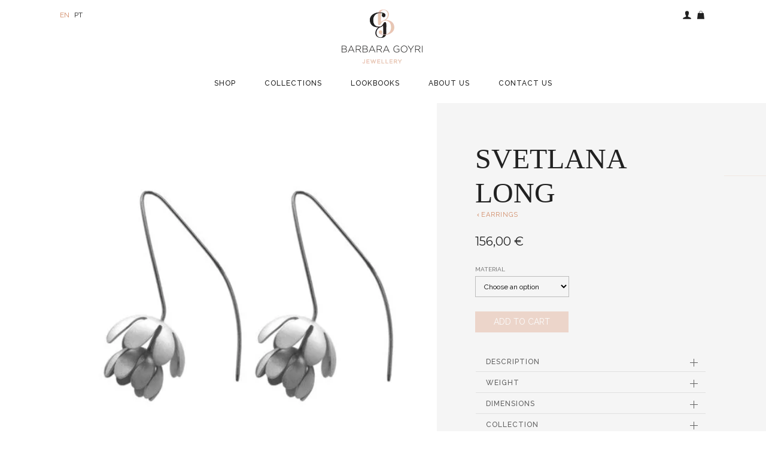

--- FILE ---
content_type: text/html; charset=UTF-8
request_url: https://www.barbaragoyri.com/earrings/svetlana-long/
body_size: 21968
content:
<!DOCTYPE html>
<html lang="en-US">
    <head>
        <meta charset="UTF-8">
        <meta name="viewport" content="width=device-width, initial-scale=1">
        <link rel="icon" href="https://www.barbaragoyri.com/wp-content/themes/barbaragoyri/images/barbara-goyri-jewellery-favicon.png">
        <meta name='robots' content='index, follow, max-image-preview:large, max-snippet:-1, max-video-preview:-1' />
	<style>img:is([sizes="auto" i], [sizes^="auto," i]) { contain-intrinsic-size: 3000px 1500px }</style>
	<link rel="alternate" href="https://www.barbaragoyri.com/earrings/svetlana-long/" hreflang="en" />
<link rel="alternate" href="https://www.barbaragoyri.com/pt/brincos/svetlana/" hreflang="pt" />

	<!-- This site is optimized with the Yoast SEO Premium plugin v23.8 (Yoast SEO v24.6) - https://yoast.com/wordpress/plugins/seo/ -->
	<title>Svetlana Long - Barbara Goyri</title>
	<link rel="canonical" href="https://www.barbaragoyri.com/earrings/svetlana-long/" />
	<meta property="og:locale" content="en_US" />
	<meta property="og:locale:alternate" content="pt_PT" />
	<meta property="og:type" content="article" />
	<meta property="og:title" content="Svetlana Long" />
	<meta property="og:description" content="Svetlana survived a fire that left her with burns on almost half of her body and currently helps disfigured and &hellip;" />
	<meta property="og:url" content="https://www.barbaragoyri.com/earrings/svetlana-long/" />
	<meta property="og:site_name" content="Barbara Goyri" />
	<meta property="article:publisher" content="https://www.facebook.com/BarbaraGoyriJewelry" />
	<meta property="article:modified_time" content="2024-07-20T13:42:24+00:00" />
	<meta property="og:image" content="https://www.barbaragoyri.com/wp-content/uploads/barbara-goyri-jewellery-joalharia-bloom-collection-svetlana-long-earrings-goldplated-silver-1.jpg" />
	<meta property="og:image:width" content="768" />
	<meta property="og:image:height" content="768" />
	<meta property="og:image:type" content="image/jpeg" />
	<meta name="twitter:card" content="summary_large_image" />
	<script type="application/ld+json" class="yoast-schema-graph">{"@context":"https://schema.org","@graph":[{"@type":"WebPage","@id":"https://www.barbaragoyri.com/earrings/svetlana-long/","url":"https://www.barbaragoyri.com/earrings/svetlana-long/","name":"Svetlana Long - Barbara Goyri","isPartOf":{"@id":"https://www.barbaragoyri.com/#website"},"primaryImageOfPage":{"@id":"https://www.barbaragoyri.com/earrings/svetlana-long/#primaryimage"},"image":{"@id":"https://www.barbaragoyri.com/earrings/svetlana-long/#primaryimage"},"thumbnailUrl":"https://www.barbaragoyri.com/wp-content/uploads/barbara-goyri-jewellery-joalharia-bloom-collection-svetlana-long-earrings-goldplated-silver-1.jpg","datePublished":"2020-09-18T19:48:37+00:00","dateModified":"2024-07-20T13:42:24+00:00","breadcrumb":{"@id":"https://www.barbaragoyri.com/earrings/svetlana-long/#breadcrumb"},"inLanguage":"en-US","potentialAction":[{"@type":"ReadAction","target":["https://www.barbaragoyri.com/earrings/svetlana-long/"]}]},{"@type":"ImageObject","inLanguage":"en-US","@id":"https://www.barbaragoyri.com/earrings/svetlana-long/#primaryimage","url":"https://www.barbaragoyri.com/wp-content/uploads/barbara-goyri-jewellery-joalharia-bloom-collection-svetlana-long-earrings-goldplated-silver-1.jpg","contentUrl":"https://www.barbaragoyri.com/wp-content/uploads/barbara-goyri-jewellery-joalharia-bloom-collection-svetlana-long-earrings-goldplated-silver-1.jpg","width":768,"height":768},{"@type":"BreadcrumbList","@id":"https://www.barbaragoyri.com/earrings/svetlana-long/#breadcrumb","itemListElement":[{"@type":"ListItem","position":1,"name":"Início","item":"https://www.barbaragoyri.com/"},{"@type":"ListItem","position":2,"name":"Shop","item":"https://www.barbaragoyri.com/online-shop/"},{"@type":"ListItem","position":3,"name":"Svetlana Long"}]},{"@type":"WebSite","@id":"https://www.barbaragoyri.com/#website","url":"https://www.barbaragoyri.com/","name":"Barbara Goyri","description":"","publisher":{"@id":"https://www.barbaragoyri.com/#organization"},"potentialAction":[{"@type":"SearchAction","target":{"@type":"EntryPoint","urlTemplate":"https://www.barbaragoyri.com/?s={search_term_string}"},"query-input":{"@type":"PropertyValueSpecification","valueRequired":true,"valueName":"search_term_string"}}],"inLanguage":"en-US"},{"@type":"Organization","@id":"https://www.barbaragoyri.com/#organization","name":"Barbara Goyri","url":"https://www.barbaragoyri.com/","logo":{"@type":"ImageObject","inLanguage":"en-US","@id":"https://www.barbaragoyri.com/#/schema/logo/image/","url":"https://www.barbaragoyri.com/wp-content/uploads/barbara-goyri-jewellery.png","contentUrl":"https://www.barbaragoyri.com/wp-content/uploads/barbara-goyri-jewellery.png","width":258,"height":172,"caption":"Barbara Goyri"},"image":{"@id":"https://www.barbaragoyri.com/#/schema/logo/image/"},"sameAs":["https://www.facebook.com/BarbaraGoyriJewelry"]}]}</script>
	<!-- / Yoast SEO Premium plugin. -->


<link rel='dns-prefetch' href='//capi-automation.s3.us-east-2.amazonaws.com' />
<link rel='dns-prefetch' href='//fonts.googleapis.com' />
<link rel='stylesheet' id='wp-block-library-css' href='https://www.barbaragoyri.com/wp-includes/css/dist/block-library/style.min.css?ver=6.7.4' type='text/css' media='all' />
<style id='classic-theme-styles-inline-css' type='text/css'>
/*! This file is auto-generated */
.wp-block-button__link{color:#fff;background-color:#32373c;border-radius:9999px;box-shadow:none;text-decoration:none;padding:calc(.667em + 2px) calc(1.333em + 2px);font-size:1.125em}.wp-block-file__button{background:#32373c;color:#fff;text-decoration:none}
</style>
<style id='global-styles-inline-css' type='text/css'>
:root{--wp--preset--aspect-ratio--square: 1;--wp--preset--aspect-ratio--4-3: 4/3;--wp--preset--aspect-ratio--3-4: 3/4;--wp--preset--aspect-ratio--3-2: 3/2;--wp--preset--aspect-ratio--2-3: 2/3;--wp--preset--aspect-ratio--16-9: 16/9;--wp--preset--aspect-ratio--9-16: 9/16;--wp--preset--color--black: #000000;--wp--preset--color--cyan-bluish-gray: #abb8c3;--wp--preset--color--white: #ffffff;--wp--preset--color--pale-pink: #f78da7;--wp--preset--color--vivid-red: #cf2e2e;--wp--preset--color--luminous-vivid-orange: #ff6900;--wp--preset--color--luminous-vivid-amber: #fcb900;--wp--preset--color--light-green-cyan: #7bdcb5;--wp--preset--color--vivid-green-cyan: #00d084;--wp--preset--color--pale-cyan-blue: #8ed1fc;--wp--preset--color--vivid-cyan-blue: #0693e3;--wp--preset--color--vivid-purple: #9b51e0;--wp--preset--gradient--vivid-cyan-blue-to-vivid-purple: linear-gradient(135deg,rgba(6,147,227,1) 0%,rgb(155,81,224) 100%);--wp--preset--gradient--light-green-cyan-to-vivid-green-cyan: linear-gradient(135deg,rgb(122,220,180) 0%,rgb(0,208,130) 100%);--wp--preset--gradient--luminous-vivid-amber-to-luminous-vivid-orange: linear-gradient(135deg,rgba(252,185,0,1) 0%,rgba(255,105,0,1) 100%);--wp--preset--gradient--luminous-vivid-orange-to-vivid-red: linear-gradient(135deg,rgba(255,105,0,1) 0%,rgb(207,46,46) 100%);--wp--preset--gradient--very-light-gray-to-cyan-bluish-gray: linear-gradient(135deg,rgb(238,238,238) 0%,rgb(169,184,195) 100%);--wp--preset--gradient--cool-to-warm-spectrum: linear-gradient(135deg,rgb(74,234,220) 0%,rgb(151,120,209) 20%,rgb(207,42,186) 40%,rgb(238,44,130) 60%,rgb(251,105,98) 80%,rgb(254,248,76) 100%);--wp--preset--gradient--blush-light-purple: linear-gradient(135deg,rgb(255,206,236) 0%,rgb(152,150,240) 100%);--wp--preset--gradient--blush-bordeaux: linear-gradient(135deg,rgb(254,205,165) 0%,rgb(254,45,45) 50%,rgb(107,0,62) 100%);--wp--preset--gradient--luminous-dusk: linear-gradient(135deg,rgb(255,203,112) 0%,rgb(199,81,192) 50%,rgb(65,88,208) 100%);--wp--preset--gradient--pale-ocean: linear-gradient(135deg,rgb(255,245,203) 0%,rgb(182,227,212) 50%,rgb(51,167,181) 100%);--wp--preset--gradient--electric-grass: linear-gradient(135deg,rgb(202,248,128) 0%,rgb(113,206,126) 100%);--wp--preset--gradient--midnight: linear-gradient(135deg,rgb(2,3,129) 0%,rgb(40,116,252) 100%);--wp--preset--font-size--small: 13px;--wp--preset--font-size--medium: 20px;--wp--preset--font-size--large: 36px;--wp--preset--font-size--x-large: 42px;--wp--preset--font-family--inter: "Inter", sans-serif;--wp--preset--font-family--cardo: Cardo;--wp--preset--spacing--20: 0.44rem;--wp--preset--spacing--30: 0.67rem;--wp--preset--spacing--40: 1rem;--wp--preset--spacing--50: 1.5rem;--wp--preset--spacing--60: 2.25rem;--wp--preset--spacing--70: 3.38rem;--wp--preset--spacing--80: 5.06rem;--wp--preset--shadow--natural: 6px 6px 9px rgba(0, 0, 0, 0.2);--wp--preset--shadow--deep: 12px 12px 50px rgba(0, 0, 0, 0.4);--wp--preset--shadow--sharp: 6px 6px 0px rgba(0, 0, 0, 0.2);--wp--preset--shadow--outlined: 6px 6px 0px -3px rgba(255, 255, 255, 1), 6px 6px rgba(0, 0, 0, 1);--wp--preset--shadow--crisp: 6px 6px 0px rgba(0, 0, 0, 1);}:where(.is-layout-flex){gap: 0.5em;}:where(.is-layout-grid){gap: 0.5em;}body .is-layout-flex{display: flex;}.is-layout-flex{flex-wrap: wrap;align-items: center;}.is-layout-flex > :is(*, div){margin: 0;}body .is-layout-grid{display: grid;}.is-layout-grid > :is(*, div){margin: 0;}:where(.wp-block-columns.is-layout-flex){gap: 2em;}:where(.wp-block-columns.is-layout-grid){gap: 2em;}:where(.wp-block-post-template.is-layout-flex){gap: 1.25em;}:where(.wp-block-post-template.is-layout-grid){gap: 1.25em;}.has-black-color{color: var(--wp--preset--color--black) !important;}.has-cyan-bluish-gray-color{color: var(--wp--preset--color--cyan-bluish-gray) !important;}.has-white-color{color: var(--wp--preset--color--white) !important;}.has-pale-pink-color{color: var(--wp--preset--color--pale-pink) !important;}.has-vivid-red-color{color: var(--wp--preset--color--vivid-red) !important;}.has-luminous-vivid-orange-color{color: var(--wp--preset--color--luminous-vivid-orange) !important;}.has-luminous-vivid-amber-color{color: var(--wp--preset--color--luminous-vivid-amber) !important;}.has-light-green-cyan-color{color: var(--wp--preset--color--light-green-cyan) !important;}.has-vivid-green-cyan-color{color: var(--wp--preset--color--vivid-green-cyan) !important;}.has-pale-cyan-blue-color{color: var(--wp--preset--color--pale-cyan-blue) !important;}.has-vivid-cyan-blue-color{color: var(--wp--preset--color--vivid-cyan-blue) !important;}.has-vivid-purple-color{color: var(--wp--preset--color--vivid-purple) !important;}.has-black-background-color{background-color: var(--wp--preset--color--black) !important;}.has-cyan-bluish-gray-background-color{background-color: var(--wp--preset--color--cyan-bluish-gray) !important;}.has-white-background-color{background-color: var(--wp--preset--color--white) !important;}.has-pale-pink-background-color{background-color: var(--wp--preset--color--pale-pink) !important;}.has-vivid-red-background-color{background-color: var(--wp--preset--color--vivid-red) !important;}.has-luminous-vivid-orange-background-color{background-color: var(--wp--preset--color--luminous-vivid-orange) !important;}.has-luminous-vivid-amber-background-color{background-color: var(--wp--preset--color--luminous-vivid-amber) !important;}.has-light-green-cyan-background-color{background-color: var(--wp--preset--color--light-green-cyan) !important;}.has-vivid-green-cyan-background-color{background-color: var(--wp--preset--color--vivid-green-cyan) !important;}.has-pale-cyan-blue-background-color{background-color: var(--wp--preset--color--pale-cyan-blue) !important;}.has-vivid-cyan-blue-background-color{background-color: var(--wp--preset--color--vivid-cyan-blue) !important;}.has-vivid-purple-background-color{background-color: var(--wp--preset--color--vivid-purple) !important;}.has-black-border-color{border-color: var(--wp--preset--color--black) !important;}.has-cyan-bluish-gray-border-color{border-color: var(--wp--preset--color--cyan-bluish-gray) !important;}.has-white-border-color{border-color: var(--wp--preset--color--white) !important;}.has-pale-pink-border-color{border-color: var(--wp--preset--color--pale-pink) !important;}.has-vivid-red-border-color{border-color: var(--wp--preset--color--vivid-red) !important;}.has-luminous-vivid-orange-border-color{border-color: var(--wp--preset--color--luminous-vivid-orange) !important;}.has-luminous-vivid-amber-border-color{border-color: var(--wp--preset--color--luminous-vivid-amber) !important;}.has-light-green-cyan-border-color{border-color: var(--wp--preset--color--light-green-cyan) !important;}.has-vivid-green-cyan-border-color{border-color: var(--wp--preset--color--vivid-green-cyan) !important;}.has-pale-cyan-blue-border-color{border-color: var(--wp--preset--color--pale-cyan-blue) !important;}.has-vivid-cyan-blue-border-color{border-color: var(--wp--preset--color--vivid-cyan-blue) !important;}.has-vivid-purple-border-color{border-color: var(--wp--preset--color--vivid-purple) !important;}.has-vivid-cyan-blue-to-vivid-purple-gradient-background{background: var(--wp--preset--gradient--vivid-cyan-blue-to-vivid-purple) !important;}.has-light-green-cyan-to-vivid-green-cyan-gradient-background{background: var(--wp--preset--gradient--light-green-cyan-to-vivid-green-cyan) !important;}.has-luminous-vivid-amber-to-luminous-vivid-orange-gradient-background{background: var(--wp--preset--gradient--luminous-vivid-amber-to-luminous-vivid-orange) !important;}.has-luminous-vivid-orange-to-vivid-red-gradient-background{background: var(--wp--preset--gradient--luminous-vivid-orange-to-vivid-red) !important;}.has-very-light-gray-to-cyan-bluish-gray-gradient-background{background: var(--wp--preset--gradient--very-light-gray-to-cyan-bluish-gray) !important;}.has-cool-to-warm-spectrum-gradient-background{background: var(--wp--preset--gradient--cool-to-warm-spectrum) !important;}.has-blush-light-purple-gradient-background{background: var(--wp--preset--gradient--blush-light-purple) !important;}.has-blush-bordeaux-gradient-background{background: var(--wp--preset--gradient--blush-bordeaux) !important;}.has-luminous-dusk-gradient-background{background: var(--wp--preset--gradient--luminous-dusk) !important;}.has-pale-ocean-gradient-background{background: var(--wp--preset--gradient--pale-ocean) !important;}.has-electric-grass-gradient-background{background: var(--wp--preset--gradient--electric-grass) !important;}.has-midnight-gradient-background{background: var(--wp--preset--gradient--midnight) !important;}.has-small-font-size{font-size: var(--wp--preset--font-size--small) !important;}.has-medium-font-size{font-size: var(--wp--preset--font-size--medium) !important;}.has-large-font-size{font-size: var(--wp--preset--font-size--large) !important;}.has-x-large-font-size{font-size: var(--wp--preset--font-size--x-large) !important;}
:where(.wp-block-post-template.is-layout-flex){gap: 1.25em;}:where(.wp-block-post-template.is-layout-grid){gap: 1.25em;}
:where(.wp-block-columns.is-layout-flex){gap: 2em;}:where(.wp-block-columns.is-layout-grid){gap: 2em;}
:root :where(.wp-block-pullquote){font-size: 1.5em;line-height: 1.6;}
</style>
<link rel='stylesheet' id='photoswipe-css' href='https://www.barbaragoyri.com/wp-content/plugins/woocommerce/assets/css/photoswipe/photoswipe.min.css?ver=9.7.2' type='text/css' media='all' />
<link rel='stylesheet' id='photoswipe-default-skin-css' href='https://www.barbaragoyri.com/wp-content/plugins/woocommerce/assets/css/photoswipe/default-skin/default-skin.min.css?ver=9.7.2' type='text/css' media='all' />
<style id='woocommerce-inline-inline-css' type='text/css'>
.woocommerce form .form-row .required { visibility: visible; }
</style>
<link rel='stylesheet' id='wpfront-notification-bar-css' href='https://www.barbaragoyri.com/wp-content/plugins/wpfront-notification-bar/css/wpfront-notification-bar.min.css?ver=3.4.2.04051' type='text/css' media='all' />
<link rel='stylesheet' id='brands-styles-css' href='https://www.barbaragoyri.com/wp-content/plugins/woocommerce/assets/css/brands.css?ver=9.7.2' type='text/css' media='all' />
<link rel='stylesheet' id='cd-google-fonts-css' href='//fonts.googleapis.com/css?family=Playfair%2BDisplay%3A400%2C400i%2C700%2C700i%2C900%2C900i%7CMontserrat%3A400%7CForum%7CRaleway%3A100%2C100i%2C200%2C200i%2C300%2C300i%2C400%2C400i%2C500%2C500i%2C600%2C600i%2C700%2C700i%2C800%2C800i%2C900%2C900i&#038;subset=latin%2Clatin-ext%2Cgreek%2Cgreek-ext' type='text/css' media='all' />
<link rel='stylesheet' id='bootstrap-css' href='https://www.barbaragoyri.com/wp-content/themes/barbaragoyri/css/bootstrap.min.css' type='text/css' media='all' />
<link rel='stylesheet' id='material-icons-css' href='https://www.barbaragoyri.com/wp-content/themes/barbaragoyri/css/material-icons.css' type='text/css' media='all' />
<link rel='stylesheet' id='font-awesome-css' href='https://www.barbaragoyri.com/wp-content/themes/barbaragoyri/css/font-awesome.min.css' type='text/css' media='all' />
<link rel='stylesheet' id='animate-css' href='https://www.barbaragoyri.com/wp-content/themes/barbaragoyri/css/animate.css' type='text/css' media='all' />
<link rel='stylesheet' id='set1-css' href='https://www.barbaragoyri.com/wp-content/themes/barbaragoyri/css/set1.css' type='text/css' media='all' />
<link rel='stylesheet' id='set2-css' href='https://www.barbaragoyri.com/wp-content/themes/barbaragoyri/css/set2.css' type='text/css' media='all' />
<link rel='stylesheet' id='owl-carousel-css' href='https://www.barbaragoyri.com/wp-content/themes/barbaragoyri/css/owl.carousel.css' type='text/css' media='all' />
<link rel='stylesheet' id='cd-style-css' href='https://www.barbaragoyri.com/wp-content/themes/barbaragoyri/style.css' type='text/css' media='all' />
<style id='wc-product-table-head-inline-css' type='text/css'>
table.wc-product-table { visibility: hidden; }
</style>
<script type="text/javascript" src="https://www.barbaragoyri.com/wp-content/themes/barbaragoyri/js/jquery-3.3.1.min.js" id="jquery-js"></script>
<script type="text/javascript" src="//www.barbaragoyri.com/wp-content/plugins/revslider/sr6/assets/js/rbtools.min.js?ver=6.7.29" async id="tp-tools-js"></script>
<script type="text/javascript" src="//www.barbaragoyri.com/wp-content/plugins/revslider/sr6/assets/js/rs6.min.js?ver=6.7.30" async id="revmin-js"></script>
<script type="text/javascript" src="https://www.barbaragoyri.com/wp-content/plugins/woocommerce/assets/js/jquery-blockui/jquery.blockUI.min.js?ver=2.7.0-wc.9.7.2" id="jquery-blockui-js" defer="defer" data-wp-strategy="defer"></script>
<script type="text/javascript" id="wc-add-to-cart-js-extra">
/* <![CDATA[ */
var wc_add_to_cart_params = {"ajax_url":"\/wp-admin\/admin-ajax.php","wc_ajax_url":"\/?wc-ajax=%%endpoint%%","i18n_view_cart":"View cart","cart_url":"https:\/\/www.barbaragoyri.com\/cart\/","is_cart":"","cart_redirect_after_add":"no"};
/* ]]> */
</script>
<script type="text/javascript" src="https://www.barbaragoyri.com/wp-content/plugins/woocommerce/assets/js/frontend/add-to-cart.min.js?ver=9.7.2" id="wc-add-to-cart-js" defer="defer" data-wp-strategy="defer"></script>
<script type="text/javascript" src="https://www.barbaragoyri.com/wp-content/plugins/woocommerce/assets/js/photoswipe/photoswipe.min.js?ver=4.1.1-wc.9.7.2" id="photoswipe-js" defer="defer" data-wp-strategy="defer"></script>
<script type="text/javascript" src="https://www.barbaragoyri.com/wp-content/plugins/woocommerce/assets/js/photoswipe/photoswipe-ui-default.min.js?ver=4.1.1-wc.9.7.2" id="photoswipe-ui-default-js" defer="defer" data-wp-strategy="defer"></script>
<script type="text/javascript" id="wc-single-product-js-extra">
/* <![CDATA[ */
var wc_single_product_params = {"i18n_required_rating_text":"Please select a rating","i18n_rating_options":["1 of 5 stars","2 of 5 stars","3 of 5 stars","4 of 5 stars","5 of 5 stars"],"i18n_product_gallery_trigger_text":"View full-screen image gallery","review_rating_required":"yes","flexslider":{"rtl":false,"animation":"slide","smoothHeight":true,"directionNav":false,"controlNav":"thumbnails","slideshow":false,"animationSpeed":500,"animationLoop":false,"allowOneSlide":false},"zoom_enabled":"","zoom_options":[],"photoswipe_enabled":"1","photoswipe_options":{"shareEl":false,"closeOnScroll":false,"history":false,"hideAnimationDuration":0,"showAnimationDuration":0,"loop":false},"flexslider_enabled":""};
/* ]]> */
</script>
<script type="text/javascript" src="https://www.barbaragoyri.com/wp-content/themes/barbaragoyri/woocommerce/js/single-product.js?ver=9.7.2" id="wc-single-product-js" defer="defer" data-wp-strategy="defer"></script>
<script type="text/javascript" src="https://www.barbaragoyri.com/wp-content/plugins/woocommerce/assets/js/js-cookie/js.cookie.min.js?ver=2.1.4-wc.9.7.2" id="js-cookie-js" defer="defer" data-wp-strategy="defer"></script>
<script type="text/javascript" id="woocommerce-js-extra">
/* <![CDATA[ */
var woocommerce_params = {"ajax_url":"\/wp-admin\/admin-ajax.php","wc_ajax_url":"\/?wc-ajax=%%endpoint%%","i18n_password_show":"Show password","i18n_password_hide":"Hide password"};
/* ]]> */
</script>
<script type="text/javascript" src="https://www.barbaragoyri.com/wp-content/plugins/woocommerce/assets/js/frontend/woocommerce.min.js?ver=9.7.2" id="woocommerce-js" defer="defer" data-wp-strategy="defer"></script>
<script type="text/javascript" src="https://www.barbaragoyri.com/wp-content/plugins/wpfront-notification-bar/js/wpfront-notification-bar.min.js?ver=3.4.2.04051" id="wpfront-notification-bar-js"></script>
<link rel="alternate" title="oEmbed (JSON)" type="application/json+oembed" href="https://www.barbaragoyri.com/wp-json/oembed/1.0/embed?url=https%3A%2F%2Fwww.barbaragoyri.com%2Fearrings%2Fsvetlana-long%2F" />
<link rel="alternate" title="oEmbed (XML)" type="text/xml+oembed" href="https://www.barbaragoyri.com/wp-json/oembed/1.0/embed?url=https%3A%2F%2Fwww.barbaragoyri.com%2Fearrings%2Fsvetlana-long%2F&#038;format=xml" />
<style>
	.woocommerce .product.product-type-variable .price del.wcwp-wholesale-price-range,
	.woocommerce .product.product-type-variable .price ins.wcwp-wholesale-price-range{
		display:block;
	}
	.product-type-variable .price ins.wcwp-wholesale-price-range{
		line-height: .85em;
	}
	ul.products li.product.product-type-variable .price ins.wcwp-wholesale-price-range,
	.woocommerce .product.product-type-variable .price ins.wcwp-wholesale-price-range{
		margin-left:0;
	}

	.woocommerce .product.product-type-variable .price del.wcwp-wholesale-price-range+ins {
		margin-left: 0;
	}
</style>
			<noscript><style>.woocommerce-product-gallery{ opacity: 1 !important; }</style></noscript>
				<script  type="text/javascript">
				!function(f,b,e,v,n,t,s){if(f.fbq)return;n=f.fbq=function(){n.callMethod?
					n.callMethod.apply(n,arguments):n.queue.push(arguments)};if(!f._fbq)f._fbq=n;
					n.push=n;n.loaded=!0;n.version='2.0';n.queue=[];t=b.createElement(e);t.async=!0;
					t.src=v;s=b.getElementsByTagName(e)[0];s.parentNode.insertBefore(t,s)}(window,
					document,'script','https://connect.facebook.net/en_US/fbevents.js');
			</script>
			<!-- WooCommerce Facebook Integration Begin -->
			<script  type="text/javascript">

				fbq('init', '3802078383455747', {}, {
    "agent": "woocommerce_0-9.7.2-3.5.14"
});

				document.addEventListener( 'DOMContentLoaded', function() {
					// Insert placeholder for events injected when a product is added to the cart through AJAX.
					document.body.insertAdjacentHTML( 'beforeend', '<div class=\"wc-facebook-pixel-event-placeholder\"></div>' );
				}, false );

			</script>
			<!-- WooCommerce Facebook Integration End -->
			<meta name="generator" content="Powered by Slider Revolution 6.7.30 - responsive, Mobile-Friendly Slider Plugin for WordPress with comfortable drag and drop interface." />
<style class='wp-fonts-local' type='text/css'>
@font-face{font-family:Inter;font-style:normal;font-weight:300 900;font-display:fallback;src:url('https://www.barbaragoyri.com/wp-content/plugins/woocommerce/assets/fonts/Inter-VariableFont_slnt,wght.woff2') format('woff2');font-stretch:normal;}
@font-face{font-family:Cardo;font-style:normal;font-weight:400;font-display:fallback;src:url('https://www.barbaragoyri.com/wp-content/plugins/woocommerce/assets/fonts/cardo_normal_400.woff2') format('woff2');}
</style>
<script>function setREVStartSize(e){
			//window.requestAnimationFrame(function() {
				window.RSIW = window.RSIW===undefined ? window.innerWidth : window.RSIW;
				window.RSIH = window.RSIH===undefined ? window.innerHeight : window.RSIH;
				try {
					var pw = document.getElementById(e.c).parentNode.offsetWidth,
						newh;
					pw = pw===0 || isNaN(pw) || (e.l=="fullwidth" || e.layout=="fullwidth") ? window.RSIW : pw;
					e.tabw = e.tabw===undefined ? 0 : parseInt(e.tabw);
					e.thumbw = e.thumbw===undefined ? 0 : parseInt(e.thumbw);
					e.tabh = e.tabh===undefined ? 0 : parseInt(e.tabh);
					e.thumbh = e.thumbh===undefined ? 0 : parseInt(e.thumbh);
					e.tabhide = e.tabhide===undefined ? 0 : parseInt(e.tabhide);
					e.thumbhide = e.thumbhide===undefined ? 0 : parseInt(e.thumbhide);
					e.mh = e.mh===undefined || e.mh=="" || e.mh==="auto" ? 0 : parseInt(e.mh,0);
					if(e.layout==="fullscreen" || e.l==="fullscreen")
						newh = Math.max(e.mh,window.RSIH);
					else{
						e.gw = Array.isArray(e.gw) ? e.gw : [e.gw];
						for (var i in e.rl) if (e.gw[i]===undefined || e.gw[i]===0) e.gw[i] = e.gw[i-1];
						e.gh = e.el===undefined || e.el==="" || (Array.isArray(e.el) && e.el.length==0)? e.gh : e.el;
						e.gh = Array.isArray(e.gh) ? e.gh : [e.gh];
						for (var i in e.rl) if (e.gh[i]===undefined || e.gh[i]===0) e.gh[i] = e.gh[i-1];
											
						var nl = new Array(e.rl.length),
							ix = 0,
							sl;
						e.tabw = e.tabhide>=pw ? 0 : e.tabw;
						e.thumbw = e.thumbhide>=pw ? 0 : e.thumbw;
						e.tabh = e.tabhide>=pw ? 0 : e.tabh;
						e.thumbh = e.thumbhide>=pw ? 0 : e.thumbh;
						for (var i in e.rl) nl[i] = e.rl[i]<window.RSIW ? 0 : e.rl[i];
						sl = nl[0];
						for (var i in nl) if (sl>nl[i] && nl[i]>0) { sl = nl[i]; ix=i;}
						var m = pw>(e.gw[ix]+e.tabw+e.thumbw) ? 1 : (pw-(e.tabw+e.thumbw)) / (e.gw[ix]);
						newh =  (e.gh[ix] * m) + (e.tabh + e.thumbh);
					}
					var el = document.getElementById(e.c);
					if (el!==null && el) el.style.height = newh+"px";
					el = document.getElementById(e.c+"_wrapper");
					if (el!==null && el) {
						el.style.height = newh+"px";
						el.style.display = "block";
					}
				} catch(e){
					console.log("Failure at Presize of Slider:" + e)
				}
			//});
		  };</script>
        <script type="text/javascript">
            var wpurl = "https://www.barbaragoyri.com";
            var siteurl = "https://www.barbaragoyri.com";
        </script>
        <!-- Global site tag (gtag.js) - Google Analytics -->
        <script async src="https://www.googletagmanager.com/gtag/js?id=UA-5915671-13"></script>
        <script>
            window.dataLayer = window.dataLayer || [];
            function gtag(){dataLayer.push(arguments);}
            gtag('js', new Date());
            gtag('config', 'UA-5915671-13');
        </script>
    </head>
    <body class="product-template-default single single-product postid-5783 theme-barbaragoyri woocommerce woocommerce-page woocommerce-no-js en">

        <div id="preview-cart-modal"></div>
        <div id="preview-cart">
            <div class="widget woocommerce widget_shopping_cart"><h2 class="widgettitle">Cart</h2><div class="widget_shopping_cart_content"></div></div>        </div>

        <header class="pt-1 pb-2 py-md-1">
            <div class="container text-center position-relative">

                                <ul id="lang" class="list-unstyled float-left">
                    	<li class="lang-item lang-item-49 lang-item-en current-lang lang-item-first"><a  lang="en-US" hreflang="en-US" href="https://www.barbaragoyri.com/earrings/svetlana-long/">en</a></li>
	<li class="lang-item lang-item-52 lang-item-pt"><a  lang="pt-PT" hreflang="pt-PT" href="https://www.barbaragoyri.com/pt/brincos/svetlana/">pt</a></li>
                </ul>
                
                <div id="top-right-menu" class="float-right">
                    <a href="https://www.barbaragoyri.com/my-account/" title="My account" data-toggle="tooltip">
                        <svg width="18px" height="18px" viewBox="0 0 512 512" style="enable-background:new 0 0 512 512;">
                            <path d="M448,448c0,0,0-26.4-2.2-40.2c-1.8-10.9-16.9-25.3-81.1-48.9c-63.2-23.2-59.3-11.9-59.3-54.6c0-27.7,14.1-11.6,23.1-64.2
                            	c3.5-20.7,6.3-6.9,13.9-40.1c4-17.4-2.7-18.7-1.9-27c0.8-8.3,1.6-15.7,3.1-32.7C345.4,119.3,325.9,64,256,64
                            	c-69.9,0-89.4,55.3-87.5,76.4c1.5,16.9,2.3,24.4,3.1,32.7c0.8,8.3-5.9,9.6-1.9,27c7.6,33.1,10.4,19.3,13.9,40.1
                            	c9,52.6,23.1,36.5,23.1,64.2c0,42.8,3.9,31.5-59.3,54.6c-64.2,23.5-79.4,38-81.1,48.9C64,421.6,64,448,64,448h192H448z"/>
                        </svg>
                    </a>
                        <a href="javascript: openPreviewCart();" title="View cart" id="top-cart-content" data-toggle="tooltip" class="cart-contents">
        <svg viewBox="0 0 44.2 49" style="width: 14px; height: 14px; margin-top: 2px;">
            <path fill="#000000" d="M5.1,13l-4,35h42l-4-35H5.1z"/>
            <path d="M31.1,18c0-1.2,0-6.8,0-8c0-5-4-9-9-9s-9,4-9,9c0,1.2,0,6.8,0,8" style="fill:none;stroke:#000000;stroke-width:2;stroke-linecap:round;stroke-miterlimit:10;"/>
        </svg>
        <span class="count"></span>
    </a>
    <script>
    jQuery(function(){
        jQuery('#top-cart-content').tooltip();
    });
    </script>
                </div>


                <a id="logo" href="https://www.barbaragoyri.com">
                    <img src="https://www.barbaragoyri.com/wp-content/themes/barbaragoyri/images/barbara-goyri-jewellery-logo.png" />
                </a>

                <!--
                <form id="search" class="form-inline float-right">
                    <input class="form-control" type="text" placeholder="Procurar" aria-label="Procurar">
                    <button class="btn btn-primary my-2 my-sm-0" type="submit"><i class="material-icons">search</i></button>
                </form>
                -->

                
                <nav class="navbar navbar-expand-lg navbar-light">

                    <button class="navbar-toggler" type="button" data-toggle="collapse" data-target="#navbarNavDropdown" aria-controls="navbarNavDropdown" aria-expanded="false" aria-label="Toggle navigation">
                        <span class="navbar-toggler-icon"></span>
                    </button>

                    <div id="navbarNavDropdown" class="collapse navbar-collapse">
                    <ul id="main-menu" class="navbar-nav justify-content-center"><li id="menu-item-1779" class="menu-item menu-item-type-custom menu-item-object-custom menu-item-has-children nav-item dropdown"><a href="#" class="nav-link dropdown-toggle" href="#" data-toggle="dropdown"><span>Shop</span></a>
<ul class="sub-menu dropdown-menu">
	<li id="menu-item-1052" class="menu-item menu-item-type-taxonomy menu-item-object-product_cat nav-item"><a href="https://www.barbaragoyri.com/./necklaces/" class="nav-link"><span>Necklaces</span></a></li>
	<li id="menu-item-1051" class="menu-item menu-item-type-taxonomy menu-item-object-product_cat current-product-ancestor current-menu-parent current-product-parent nav-item"><a href="https://www.barbaragoyri.com/./earrings/" class="nav-link"><span>Earrings</span></a></li>
	<li id="menu-item-1053" class="menu-item menu-item-type-taxonomy menu-item-object-product_cat nav-item"><a href="https://www.barbaragoyri.com/./rings/" class="nav-link"><span>Rings</span></a></li>
	<li id="menu-item-1050" class="menu-item menu-item-type-taxonomy menu-item-object-product_cat nav-item"><a href="https://www.barbaragoyri.com/./bracelets/" class="nav-link"><span>Bracelets</span></a></li>
	<li id="menu-item-5647" class="menu-item menu-item-type-taxonomy menu-item-object-product_cat nav-item"><a href="https://www.barbaragoyri.com/./headpieces/" class="nav-link"><span>Headpieces</span></a></li>
	<li id="menu-item-1250" class="menu-item menu-item-type-post_type menu-item-object-page nav-item"><a href="https://www.barbaragoyri.com/personalized-jewelry/" class="nav-link"><span>Personalized</span></a></li>
</ul>
</li>
<li id="menu-item-16" class="menu-item menu-item-type-custom menu-item-object-custom menu-item-has-children nav-item dropdown"><a href="#" class="nav-link dropdown-toggle" href="#" data-toggle="dropdown"><span>Collections</span></a>
<ul class="sub-menu dropdown-menu">
	<li id="menu-item-6230" class="menu-item menu-item-type-taxonomy menu-item-object-collection nav-item"><a href="https://www.barbaragoyri.com/collection/reprocess/" class="nav-link"><span>Reprocess</span></a></li>
	<li id="menu-item-6450" class="menu-item menu-item-type-taxonomy menu-item-object-collection nav-item"><a href="https://www.barbaragoyri.com/collection/organica/" class="nav-link"><span>Organica</span></a></li>
	<li id="menu-item-5613" class="menu-item menu-item-type-taxonomy menu-item-object-collection nav-item"><a href="https://www.barbaragoyri.com/collection/bloom/" class="nav-link"><span>Bloom</span></a></li>
	<li id="menu-item-5614" class="menu-item menu-item-type-taxonomy menu-item-object-collection nav-item"><a href="https://www.barbaragoyri.com/collection/enigma/" class="nav-link"><span>Enigma</span></a></li>
	<li id="menu-item-5616" class="menu-item menu-item-type-taxonomy menu-item-object-collection nav-item"><a href="https://www.barbaragoyri.com/collection/wave/" class="nav-link"><span>Wave</span></a></li>
	<li id="menu-item-5615" class="menu-item menu-item-type-taxonomy menu-item-object-collection nav-item"><a href="https://www.barbaragoyri.com/collection/ethnica/" class="nav-link"><span>Ethnica</span></a></li>
	<li id="menu-item-5612" class="menu-item menu-item-type-taxonomy menu-item-object-collection nav-item"><a href="https://www.barbaragoyri.com/collection/aqua/" class="nav-link"><span>Aqua</span></a></li>
	<li id="menu-item-6648" class="menu-item menu-item-type-taxonomy menu-item-object-collection nav-item"><a href="https://www.barbaragoyri.com/collection/gifts/" class="nav-link"><span>Gifts</span></a></li>
	<li id="menu-item-6854" class="menu-item menu-item-type-taxonomy menu-item-object-collection nav-item"><a href="https://www.barbaragoyri.com/collection/ancestral/" class="nav-link"><span>Ancestral</span></a></li>
</ul>
</li>
<li id="menu-item-1778" class="menu-item menu-item-type-custom menu-item-object-custom menu-item-has-children nav-item dropdown"><a href="#" class="nav-link dropdown-toggle" href="#" data-toggle="dropdown"><span>Lookbooks</span></a>
<ul class="sub-menu dropdown-menu">
	<li id="menu-item-5443" class="menu-item menu-item-type-custom menu-item-object-custom nav-item"><a href="https://www.barbaragoyri.com/lookbooks/enigma/" class="nav-link"><span>Enigma</span></a></li>
	<li id="menu-item-1263" class="menu-item menu-item-type-post_type menu-item-object-page nav-item"><a href="https://www.barbaragoyri.com/lookbooks/wave/" class="nav-link"><span>Wave</span></a></li>
	<li id="menu-item-1262" class="menu-item menu-item-type-post_type menu-item-object-page nav-item"><a href="https://www.barbaragoyri.com/lookbooks/ethnica/" class="nav-link"><span>Ethnica</span></a></li>
	<li id="menu-item-1261" class="menu-item menu-item-type-post_type menu-item-object-page nav-item"><a href="https://www.barbaragoyri.com/lookbooks/aqua/" class="nav-link"><span>Aqua</span></a></li>
</ul>
</li>
<li id="menu-item-1774" class="menu-item menu-item-type-custom menu-item-object-custom menu-item-has-children nav-item dropdown"><a href="#" class="nav-link dropdown-toggle" href="#" data-toggle="dropdown"><span>About Us</span></a>
<ul class="sub-menu dropdown-menu">
	<li id="menu-item-80" class="menu-item menu-item-type-post_type menu-item-object-page nav-item"><a href="https://www.barbaragoyri.com/about-us/behind-the-brand/" class="nav-link"><span>Behind the Brand</span></a></li>
	<li id="menu-item-1556" class="menu-item menu-item-type-post_type menu-item-object-page nav-item"><a href="https://www.barbaragoyri.com/about-us/latest-news/" class="nav-link"><span>News</span></a></li>
	<li id="menu-item-4673" class="menu-item menu-item-type-post_type menu-item-object-page nav-item"><a href="https://www.barbaragoyri.com/about-us/where-to-buy/" class="nav-link"><span>Retailers</span></a></li>
</ul>
</li>
<li id="menu-item-14" class="menu-item menu-item-type-post_type menu-item-object-page nav-item"><a href="https://www.barbaragoyri.com/contact-us/" class="nav-link"><span>Contact Us</span></a></li>
</ul>                    </div>

                </nav>


            </div>
        </header>

        

        <main role="main">

        


            

    <!--
                    <nav aria-label="breadcrumb">
                                            </nav>
-->

	
<div class="container"> 
		
			<div class="woocommerce-notices-wrapper"></div><div id="product-5783" class="product type-product post-5783 status-publish first instock product_cat-earrings has-post-thumbnail shipping-taxable purchasable product-type-variable">

    <div class="row no-gutters">

        <div class="col-12 col-md-6 col-lg-7">
    	<div class="woocommerce-product-gallery woocommerce-product-gallery--with-images woocommerce-product-gallery--columns-4 images" data-columns="4" style="opacity: 0; transition: opacity .25s ease-in-out;">
	<figure class="woocommerce-product-gallery__wrapper owl-carousel">
		<div data-thumb="https://www.barbaragoyri.com/wp-content/uploads/barbara-goyri-jewellery-joalharia-bloom-collection-svetlana-long-earrings-silver-1-540x540.jpg" class="woocommerce-product-gallery__image"><a href="https://www.barbaragoyri.com/wp-content/uploads/barbara-goyri-jewellery-joalharia-bloom-collection-svetlana-long-earrings-silver-1.jpg"><img width="540" height="540" src="https://www.barbaragoyri.com/wp-content/uploads/barbara-goyri-jewellery-joalharia-bloom-collection-svetlana-long-earrings-silver-1-540x540.jpg" class="attachment-woocommerce_single size-woocommerce_single" alt="" title="barbara-goyri-jewellery-joalharia-bloom-collection-svetlana-long-earrings-silver-1" data-caption="" data-src="https://www.barbaragoyri.com/wp-content/uploads/barbara-goyri-jewellery-joalharia-bloom-collection-svetlana-long-earrings-silver-1.jpg" data-large_image="https://www.barbaragoyri.com/wp-content/uploads/barbara-goyri-jewellery-joalharia-bloom-collection-svetlana-long-earrings-silver-1.jpg" data-large_image_width="768" data-large_image_height="768" decoding="async" fetchpriority="high" srcset="https://www.barbaragoyri.com/wp-content/uploads/barbara-goyri-jewellery-joalharia-bloom-collection-svetlana-long-earrings-silver-1-540x540.jpg 540w, https://www.barbaragoyri.com/wp-content/uploads/barbara-goyri-jewellery-joalharia-bloom-collection-svetlana-long-earrings-silver-1-300x300.jpg 300w, https://www.barbaragoyri.com/wp-content/uploads/barbara-goyri-jewellery-joalharia-bloom-collection-svetlana-long-earrings-silver-1-150x150.jpg 150w, https://www.barbaragoyri.com/wp-content/uploads/barbara-goyri-jewellery-joalharia-bloom-collection-svetlana-long-earrings-silver-1-100x100.jpg 100w, https://www.barbaragoyri.com/wp-content/uploads/barbara-goyri-jewellery-joalharia-bloom-collection-svetlana-long-earrings-silver-1.jpg 768w" sizes="(max-width: 540px) 100vw, 540px" /></a></div><div data-thumb="https://www.barbaragoyri.com/wp-content/uploads/barbara-goyri-jewellery-joalharia-bloom-collection-svetlana-long-earrings-silver-2-540x540.jpg" class="woocommerce-product-gallery__image"><a href="https://www.barbaragoyri.com/wp-content/uploads/barbara-goyri-jewellery-joalharia-bloom-collection-svetlana-long-earrings-silver-2.jpg"><img width="540" height="540" src="https://www.barbaragoyri.com/wp-content/uploads/barbara-goyri-jewellery-joalharia-bloom-collection-svetlana-long-earrings-silver-2-540x540.jpg" class="attachment-woocommerce_single size-woocommerce_single" alt="" title="barbara-goyri-jewellery-joalharia-bloom-collection-svetlana-long-earrings-silver-2" data-caption="" data-src="https://www.barbaragoyri.com/wp-content/uploads/barbara-goyri-jewellery-joalharia-bloom-collection-svetlana-long-earrings-silver-2.jpg" data-large_image="https://www.barbaragoyri.com/wp-content/uploads/barbara-goyri-jewellery-joalharia-bloom-collection-svetlana-long-earrings-silver-2.jpg" data-large_image_width="768" data-large_image_height="768" decoding="async" srcset="https://www.barbaragoyri.com/wp-content/uploads/barbara-goyri-jewellery-joalharia-bloom-collection-svetlana-long-earrings-silver-2-540x540.jpg 540w, https://www.barbaragoyri.com/wp-content/uploads/barbara-goyri-jewellery-joalharia-bloom-collection-svetlana-long-earrings-silver-2-300x300.jpg 300w, https://www.barbaragoyri.com/wp-content/uploads/barbara-goyri-jewellery-joalharia-bloom-collection-svetlana-long-earrings-silver-2-150x150.jpg 150w, https://www.barbaragoyri.com/wp-content/uploads/barbara-goyri-jewellery-joalharia-bloom-collection-svetlana-long-earrings-silver-2-100x100.jpg 100w, https://www.barbaragoyri.com/wp-content/uploads/barbara-goyri-jewellery-joalharia-bloom-collection-svetlana-long-earrings-silver-2.jpg 768w" sizes="(max-width: 540px) 100vw, 540px" /></a></div><div data-thumb="https://www.barbaragoyri.com/wp-content/uploads/barbara-goyri-jewellery-joalharia-bloom-collection-svetlana-long-earrings-goldplated-silver-1-540x540.jpg" class="woocommerce-product-gallery__image"><a href="https://www.barbaragoyri.com/wp-content/uploads/barbara-goyri-jewellery-joalharia-bloom-collection-svetlana-long-earrings-goldplated-silver-1.jpg"><img width="540" height="540" src="https://www.barbaragoyri.com/wp-content/uploads/barbara-goyri-jewellery-joalharia-bloom-collection-svetlana-long-earrings-goldplated-silver-1-540x540.jpg" class="attachment-woocommerce_single size-woocommerce_single" alt="" title="barbara-goyri-jewellery-joalharia-bloom-collection-svetlana-long-earrings-goldplated-silver-1" data-caption="" data-src="https://www.barbaragoyri.com/wp-content/uploads/barbara-goyri-jewellery-joalharia-bloom-collection-svetlana-long-earrings-goldplated-silver-1.jpg" data-large_image="https://www.barbaragoyri.com/wp-content/uploads/barbara-goyri-jewellery-joalharia-bloom-collection-svetlana-long-earrings-goldplated-silver-1.jpg" data-large_image_width="768" data-large_image_height="768" decoding="async" srcset="https://www.barbaragoyri.com/wp-content/uploads/barbara-goyri-jewellery-joalharia-bloom-collection-svetlana-long-earrings-goldplated-silver-1-540x540.jpg 540w, https://www.barbaragoyri.com/wp-content/uploads/barbara-goyri-jewellery-joalharia-bloom-collection-svetlana-long-earrings-goldplated-silver-1-300x300.jpg 300w, https://www.barbaragoyri.com/wp-content/uploads/barbara-goyri-jewellery-joalharia-bloom-collection-svetlana-long-earrings-goldplated-silver-1-150x150.jpg 150w, https://www.barbaragoyri.com/wp-content/uploads/barbara-goyri-jewellery-joalharia-bloom-collection-svetlana-long-earrings-goldplated-silver-1-100x100.jpg 100w, https://www.barbaragoyri.com/wp-content/uploads/barbara-goyri-jewellery-joalharia-bloom-collection-svetlana-long-earrings-goldplated-silver-1.jpg 768w" sizes="(max-width: 540px) 100vw, 540px" /></a></div><div data-thumb="https://www.barbaragoyri.com/wp-content/uploads/barbara-goyri-jewellery-joalharia-bloom-collection-svetlana-long-earrings-goldplated-silver-2-540x540.jpg" class="woocommerce-product-gallery__image"><a href="https://www.barbaragoyri.com/wp-content/uploads/barbara-goyri-jewellery-joalharia-bloom-collection-svetlana-long-earrings-goldplated-silver-2.jpg"><img width="540" height="540" src="https://www.barbaragoyri.com/wp-content/uploads/barbara-goyri-jewellery-joalharia-bloom-collection-svetlana-long-earrings-goldplated-silver-2-540x540.jpg" class="attachment-woocommerce_single size-woocommerce_single" alt="" title="barbara-goyri-jewellery-joalharia-bloom-collection-svetlana-long-earrings-goldplated-silver-2" data-caption="" data-src="https://www.barbaragoyri.com/wp-content/uploads/barbara-goyri-jewellery-joalharia-bloom-collection-svetlana-long-earrings-goldplated-silver-2.jpg" data-large_image="https://www.barbaragoyri.com/wp-content/uploads/barbara-goyri-jewellery-joalharia-bloom-collection-svetlana-long-earrings-goldplated-silver-2.jpg" data-large_image_width="768" data-large_image_height="768" decoding="async" loading="lazy" srcset="https://www.barbaragoyri.com/wp-content/uploads/barbara-goyri-jewellery-joalharia-bloom-collection-svetlana-long-earrings-goldplated-silver-2-540x540.jpg 540w, https://www.barbaragoyri.com/wp-content/uploads/barbara-goyri-jewellery-joalharia-bloom-collection-svetlana-long-earrings-goldplated-silver-2-300x300.jpg 300w, https://www.barbaragoyri.com/wp-content/uploads/barbara-goyri-jewellery-joalharia-bloom-collection-svetlana-long-earrings-goldplated-silver-2-150x150.jpg 150w, https://www.barbaragoyri.com/wp-content/uploads/barbara-goyri-jewellery-joalharia-bloom-collection-svetlana-long-earrings-goldplated-silver-2-100x100.jpg 100w, https://www.barbaragoyri.com/wp-content/uploads/barbara-goyri-jewellery-joalharia-bloom-collection-svetlana-long-earrings-goldplated-silver-2.jpg 768w" sizes="auto, (max-width: 540px) 100vw, 540px" /></a></div><div data-thumb="https://www.barbaragoyri.com/wp-content/uploads/barbara-goyri-jewellery-joalharia-bloom-collection-svetlana-long-earrings-goldplated-silver-4-540x540.jpg" class="woocommerce-product-gallery__image"><a href="https://www.barbaragoyri.com/wp-content/uploads/barbara-goyri-jewellery-joalharia-bloom-collection-svetlana-long-earrings-goldplated-silver-4.jpg"><img width="540" height="540" src="https://www.barbaragoyri.com/wp-content/uploads/barbara-goyri-jewellery-joalharia-bloom-collection-svetlana-long-earrings-goldplated-silver-4-540x540.jpg" class="attachment-woocommerce_single size-woocommerce_single" alt="" title="barbara-goyri-jewellery-joalharia-bloom-collection-svetlana-long-earrings-goldplated-silver-4" data-caption="" data-src="https://www.barbaragoyri.com/wp-content/uploads/barbara-goyri-jewellery-joalharia-bloom-collection-svetlana-long-earrings-goldplated-silver-4.jpg" data-large_image="https://www.barbaragoyri.com/wp-content/uploads/barbara-goyri-jewellery-joalharia-bloom-collection-svetlana-long-earrings-goldplated-silver-4.jpg" data-large_image_width="768" data-large_image_height="768" decoding="async" loading="lazy" srcset="https://www.barbaragoyri.com/wp-content/uploads/barbara-goyri-jewellery-joalharia-bloom-collection-svetlana-long-earrings-goldplated-silver-4-540x540.jpg 540w, https://www.barbaragoyri.com/wp-content/uploads/barbara-goyri-jewellery-joalharia-bloom-collection-svetlana-long-earrings-goldplated-silver-4-300x300.jpg 300w, https://www.barbaragoyri.com/wp-content/uploads/barbara-goyri-jewellery-joalharia-bloom-collection-svetlana-long-earrings-goldplated-silver-4-150x150.jpg 150w, https://www.barbaragoyri.com/wp-content/uploads/barbara-goyri-jewellery-joalharia-bloom-collection-svetlana-long-earrings-goldplated-silver-4-100x100.jpg 100w, https://www.barbaragoyri.com/wp-content/uploads/barbara-goyri-jewellery-joalharia-bloom-collection-svetlana-long-earrings-goldplated-silver-4.jpg 768w" sizes="auto, (max-width: 540px) 100vw, 540px" /></a></div><div data-thumb="https://www.barbaragoyri.com/wp-content/uploads/barbara-goyri-jewellery-joalharia-bloom-collection-svetlana-long-earrings-goldplated-silver-3-540x540.jpg" class="woocommerce-product-gallery__image"><a href="https://www.barbaragoyri.com/wp-content/uploads/barbara-goyri-jewellery-joalharia-bloom-collection-svetlana-long-earrings-goldplated-silver-3.jpg"><img width="540" height="540" src="https://www.barbaragoyri.com/wp-content/uploads/barbara-goyri-jewellery-joalharia-bloom-collection-svetlana-long-earrings-goldplated-silver-3-540x540.jpg" class="attachment-woocommerce_single size-woocommerce_single" alt="" title="barbara-goyri-jewellery-joalharia-bloom-collection-svetlana-long-earrings-goldplated-silver-3" data-caption="" data-src="https://www.barbaragoyri.com/wp-content/uploads/barbara-goyri-jewellery-joalharia-bloom-collection-svetlana-long-earrings-goldplated-silver-3.jpg" data-large_image="https://www.barbaragoyri.com/wp-content/uploads/barbara-goyri-jewellery-joalharia-bloom-collection-svetlana-long-earrings-goldplated-silver-3.jpg" data-large_image_width="768" data-large_image_height="768" decoding="async" loading="lazy" srcset="https://www.barbaragoyri.com/wp-content/uploads/barbara-goyri-jewellery-joalharia-bloom-collection-svetlana-long-earrings-goldplated-silver-3-540x540.jpg 540w, https://www.barbaragoyri.com/wp-content/uploads/barbara-goyri-jewellery-joalharia-bloom-collection-svetlana-long-earrings-goldplated-silver-3-300x300.jpg 300w, https://www.barbaragoyri.com/wp-content/uploads/barbara-goyri-jewellery-joalharia-bloom-collection-svetlana-long-earrings-goldplated-silver-3-150x150.jpg 150w, https://www.barbaragoyri.com/wp-content/uploads/barbara-goyri-jewellery-joalharia-bloom-collection-svetlana-long-earrings-goldplated-silver-3-100x100.jpg 100w, https://www.barbaragoyri.com/wp-content/uploads/barbara-goyri-jewellery-joalharia-bloom-collection-svetlana-long-earrings-goldplated-silver-3.jpg 768w" sizes="auto, (max-width: 540px) 100vw, 540px" /></a></div>	</figure>
</div>

<script>
var arr_variations = [{"attribute_pa_material":"24k-goldplated-925-silver","src":"https:\/\/www.barbaragoyri.com\/wp-content\/uploads\/barbara-goyri-jewellery-joalharia-bloom-collection-svetlana-long-earrings-goldplated-silver-1-540x540.jpg"},{"attribute_pa_material":"925-silver","src":"https:\/\/www.barbaragoyri.com\/wp-content\/uploads\/barbara-goyri-jewellery-joalharia-bloom-collection-svetlana-long-earrings-silver-1-540x540.jpg"}];
jQuery(function(){
    var owl = jQuery('.woocommerce-product-gallery__wrapper');
    owl.owlCarousel({
        'items':        1,
        'nav':          true,
        'navContainer': '.owl-nav',
        'dots':         false,
        'margin':       15,
        'smartSpeed':   450,
        'navText':      ['','']
    });

    owl.on('translated.owl.carousel', function(event) {
        jQuery('.woocommerce-product-gallery__wrapper').data('owl.carousel').options.animateOut = false;
        jQuery('.woocommerce-product-gallery__wrapper').data('owl.carousel').options.animateIn = false;
    });

    jQuery('.variations select').change(function(event) {
        jQuery('.woocommerce-product-gallery__wrapper').data('owl.carousel').options.animateOut = 'fadeOut';
        jQuery('.woocommerce-product-gallery__wrapper').data('owl.carousel').options.animateIn = 'fadeIn';
        jQuery('.woocommerce-product-gallery__wrapper').trigger( 'refresh.owl.carousel' );

        // Get select image from all variations, if not find all, then select the first one
        var res = arr_variations;
        $('.variations select').each(function(index, value) {
            if ( $(this).val() !== undefined && $(this).val() !== '' )
                res = res.filter(x => x[$(this).data('attribute_name')] === $(this).val());
        });
        var elem = jQuery('.product .owl-stage div[data-thumb="' + res[0]['src'] + '"]');
        var index = jQuery(elem).parents('.owl-item').index();
        jQuery('.woocommerce-product-gallery__wrapper').trigger('to.owl.carousel', index);
    });
});
</script>
        </div>

    	<div class="col-12 col-md-6 col-lg-5 py-3 pl-3 summary entry-summary right-box">

            <div class="owl-nav mb-2 d-sm-none"></div>

    		<h1 class="product_title entry-title line line-right">Svetlana Long</h1><div class="posted_in">
    <a href="https://www.barbaragoyri.com/./earrings/"><i class="material-icons" style="font-size: 10px;">chevron_left</i>Earrings</a></div><div class="price-container">
    <p class="price"><span class="woocommerce-Price-amount amount"><bdi>156,00<span class="woocommerce-Price-currencySymbol"> &euro;</span></bdi></span></p>
</div>

<form class="variations_form cart clearfix" action="https://www.barbaragoyri.com/earrings/svetlana-long/" method="post" enctype='multipart/form-data' data-product_id="5783" data-product_variations="[{&quot;attributes&quot;:{&quot;attribute_pa_material&quot;:&quot;24k-goldplated-925-silver&quot;},&quot;availability_html&quot;:&quot;&quot;,&quot;backorders_allowed&quot;:false,&quot;dimensions&quot;:{&quot;length&quot;:&quot;50&quot;,&quot;width&quot;:&quot;35&quot;,&quot;height&quot;:&quot;&quot;},&quot;dimensions_html&quot;:&quot;50 &amp;times; 35 mm&quot;,&quot;display_price&quot;:156,&quot;display_regular_price&quot;:156,&quot;image&quot;:{&quot;title&quot;:&quot;barbara-goyri-jewellery-joalharia-bloom-collection-svetlana-long-earrings-goldplated-silver-1&quot;,&quot;caption&quot;:&quot;&quot;,&quot;url&quot;:&quot;https:\/\/www.barbaragoyri.com\/wp-content\/uploads\/barbara-goyri-jewellery-joalharia-bloom-collection-svetlana-long-earrings-goldplated-silver-1.jpg&quot;,&quot;alt&quot;:&quot;barbara-goyri-jewellery-joalharia-bloom-collection-svetlana-long-earrings-goldplated-silver-1&quot;,&quot;src&quot;:&quot;https:\/\/www.barbaragoyri.com\/wp-content\/uploads\/barbara-goyri-jewellery-joalharia-bloom-collection-svetlana-long-earrings-goldplated-silver-1-540x540.jpg&quot;,&quot;srcset&quot;:&quot;https:\/\/www.barbaragoyri.com\/wp-content\/uploads\/barbara-goyri-jewellery-joalharia-bloom-collection-svetlana-long-earrings-goldplated-silver-1-540x540.jpg 540w, https:\/\/www.barbaragoyri.com\/wp-content\/uploads\/barbara-goyri-jewellery-joalharia-bloom-collection-svetlana-long-earrings-goldplated-silver-1-300x300.jpg 300w, https:\/\/www.barbaragoyri.com\/wp-content\/uploads\/barbara-goyri-jewellery-joalharia-bloom-collection-svetlana-long-earrings-goldplated-silver-1-150x150.jpg 150w, https:\/\/www.barbaragoyri.com\/wp-content\/uploads\/barbara-goyri-jewellery-joalharia-bloom-collection-svetlana-long-earrings-goldplated-silver-1-100x100.jpg 100w, https:\/\/www.barbaragoyri.com\/wp-content\/uploads\/barbara-goyri-jewellery-joalharia-bloom-collection-svetlana-long-earrings-goldplated-silver-1.jpg 768w&quot;,&quot;sizes&quot;:&quot;(max-width: 540px) 100vw, 540px&quot;,&quot;full_src&quot;:&quot;https:\/\/www.barbaragoyri.com\/wp-content\/uploads\/barbara-goyri-jewellery-joalharia-bloom-collection-svetlana-long-earrings-goldplated-silver-1.jpg&quot;,&quot;full_src_w&quot;:768,&quot;full_src_h&quot;:768,&quot;gallery_thumbnail_src&quot;:&quot;https:\/\/www.barbaragoyri.com\/wp-content\/uploads\/barbara-goyri-jewellery-joalharia-bloom-collection-svetlana-long-earrings-goldplated-silver-1-100x100.jpg&quot;,&quot;gallery_thumbnail_src_w&quot;:100,&quot;gallery_thumbnail_src_h&quot;:100,&quot;thumb_src&quot;:&quot;https:\/\/www.barbaragoyri.com\/wp-content\/uploads\/barbara-goyri-jewellery-joalharia-bloom-collection-svetlana-long-earrings-goldplated-silver-1-540x540.jpg&quot;,&quot;thumb_src_w&quot;:540,&quot;thumb_src_h&quot;:540,&quot;src_w&quot;:540,&quot;src_h&quot;:540},&quot;image_id&quot;:5795,&quot;is_downloadable&quot;:false,&quot;is_in_stock&quot;:true,&quot;is_purchasable&quot;:true,&quot;is_sold_individually&quot;:&quot;no&quot;,&quot;is_virtual&quot;:false,&quot;max_qty&quot;:&quot;&quot;,&quot;min_qty&quot;:1,&quot;price_html&quot;:&quot;&quot;,&quot;sku&quot;:&quot;BLE14-GPS&quot;,&quot;variation_description&quot;:&quot;&quot;,&quot;variation_id&quot;:5784,&quot;variation_is_active&quot;:true,&quot;variation_is_visible&quot;:true,&quot;weight&quot;:&quot;9.5&quot;,&quot;weight_html&quot;:&quot;9,5 g&quot;},{&quot;attributes&quot;:{&quot;attribute_pa_material&quot;:&quot;925-silver&quot;},&quot;availability_html&quot;:&quot;&quot;,&quot;backorders_allowed&quot;:false,&quot;dimensions&quot;:{&quot;length&quot;:&quot;50&quot;,&quot;width&quot;:&quot;35&quot;,&quot;height&quot;:&quot;&quot;},&quot;dimensions_html&quot;:&quot;50 &amp;times; 35 mm&quot;,&quot;display_price&quot;:156,&quot;display_regular_price&quot;:156,&quot;image&quot;:{&quot;title&quot;:&quot;barbara-goyri-jewellery-joalharia-bloom-collection-svetlana-long-earrings-silver-1&quot;,&quot;caption&quot;:&quot;&quot;,&quot;url&quot;:&quot;https:\/\/www.barbaragoyri.com\/wp-content\/uploads\/barbara-goyri-jewellery-joalharia-bloom-collection-svetlana-long-earrings-silver-1.jpg&quot;,&quot;alt&quot;:&quot;barbara-goyri-jewellery-joalharia-bloom-collection-svetlana-long-earrings-silver-1&quot;,&quot;src&quot;:&quot;https:\/\/www.barbaragoyri.com\/wp-content\/uploads\/barbara-goyri-jewellery-joalharia-bloom-collection-svetlana-long-earrings-silver-1-540x540.jpg&quot;,&quot;srcset&quot;:&quot;https:\/\/www.barbaragoyri.com\/wp-content\/uploads\/barbara-goyri-jewellery-joalharia-bloom-collection-svetlana-long-earrings-silver-1-540x540.jpg 540w, https:\/\/www.barbaragoyri.com\/wp-content\/uploads\/barbara-goyri-jewellery-joalharia-bloom-collection-svetlana-long-earrings-silver-1-300x300.jpg 300w, https:\/\/www.barbaragoyri.com\/wp-content\/uploads\/barbara-goyri-jewellery-joalharia-bloom-collection-svetlana-long-earrings-silver-1-150x150.jpg 150w, https:\/\/www.barbaragoyri.com\/wp-content\/uploads\/barbara-goyri-jewellery-joalharia-bloom-collection-svetlana-long-earrings-silver-1-100x100.jpg 100w, https:\/\/www.barbaragoyri.com\/wp-content\/uploads\/barbara-goyri-jewellery-joalharia-bloom-collection-svetlana-long-earrings-silver-1.jpg 768w&quot;,&quot;sizes&quot;:&quot;(max-width: 540px) 100vw, 540px&quot;,&quot;full_src&quot;:&quot;https:\/\/www.barbaragoyri.com\/wp-content\/uploads\/barbara-goyri-jewellery-joalharia-bloom-collection-svetlana-long-earrings-silver-1.jpg&quot;,&quot;full_src_w&quot;:768,&quot;full_src_h&quot;:768,&quot;gallery_thumbnail_src&quot;:&quot;https:\/\/www.barbaragoyri.com\/wp-content\/uploads\/barbara-goyri-jewellery-joalharia-bloom-collection-svetlana-long-earrings-silver-1-100x100.jpg&quot;,&quot;gallery_thumbnail_src_w&quot;:100,&quot;gallery_thumbnail_src_h&quot;:100,&quot;thumb_src&quot;:&quot;https:\/\/www.barbaragoyri.com\/wp-content\/uploads\/barbara-goyri-jewellery-joalharia-bloom-collection-svetlana-long-earrings-silver-1-540x540.jpg&quot;,&quot;thumb_src_w&quot;:540,&quot;thumb_src_h&quot;:540,&quot;src_w&quot;:540,&quot;src_h&quot;:540},&quot;image_id&quot;:5797,&quot;is_downloadable&quot;:false,&quot;is_in_stock&quot;:true,&quot;is_purchasable&quot;:true,&quot;is_sold_individually&quot;:&quot;no&quot;,&quot;is_virtual&quot;:false,&quot;max_qty&quot;:&quot;&quot;,&quot;min_qty&quot;:1,&quot;price_html&quot;:&quot;&quot;,&quot;sku&quot;:&quot;BLE14-S&quot;,&quot;variation_description&quot;:&quot;&quot;,&quot;variation_id&quot;:5785,&quot;variation_is_active&quot;:true,&quot;variation_is_visible&quot;:true,&quot;weight&quot;:&quot;9.5&quot;,&quot;weight_html&quot;:&quot;9,5 g&quot;}]">
	<div class="woocommerce-variation single_variation"></div>
			<table class="variations" cellspacing="0">
			<tbody>
									<tr>
						<td class="label"><label for="pa_material">Material</label></td>
						<td class="value">
							<select id="pa_material" class="" name="attribute_pa_material" data-attribute_name="attribute_pa_material" data-show_option_none="yes"><option value="">Choose an option</option><option value="24k-goldplated-925-silver" >24k Goldplated Silver</option><option value="925-silver" >Sterling Silver</option></select><a class="reset_variations" href="#">Clear</a>						</td>
					</tr>
							</tbody>
		</table>

		<div class="single_variation_wrap">
			<div class="woocommerce-variation-add-to-cart variations_button">
	
	<div class="quantity">
		<label class="screen-reader-text" for="quantity_696b6666d26e8">Svetlana Long quantity</label>
	<input
		type="number"
				id="quantity_696b6666d26e8"
		class="input-text qty text"
		name="quantity"
		value="1"
		aria-label="Product quantity"
				min="1"
		max=""
					step="1"
			placeholder=""
			inputmode="numeric"
			autocomplete="off"
			/>
	</div>

	<button type="submit" class="single_add_to_cart_button button alt btn btn-primary">Add to cart</button>
	
	
	<input type="hidden" name="add-to-cart" value="5783" />
	<input type="hidden" name="product_id" value="5783" />
	<input type="hidden" name="variation_id" class="variation_id" value="0" />
</div>
		</div>
	
	</form>


	        <div class="mt-2">
			


<div class="accordion" id="accordion">
        <div class="card">
        <div class="card-header">
            <h5 class="mb-0">
                <button class="btn btn-link collapsed" type="button" data-toggle="collapse" data-target="#accordion_description" aria-expanded="false" aria-controls="accordion_weight">
                    Description                </button>
            </h5>
        </div>
        <div id="accordion_description" class="collapse" aria-labelledby="headingOne" data-parent="#accordion">
            <div class="card-body text-justify">
                

<p>Svetlana survived a fire that left her with burns on almost half of her body and currently helps disfigured and scarred people to feel better about their body and appearance.</p>
            </div>
        </div>
    </div>
    
        <div class="card">
        <div class="card-header">
            <h5 class="mb-0">
                <button class="btn btn-link collapsed" type="button" data-toggle="collapse" data-target="#accordion_weight" aria-expanded="false" aria-controls="accordion_weight">
                    Weight                </button>
            </h5>
        </div>
        <div id="accordion_weight" class="collapse" aria-labelledby="headingOne" data-parent="#accordion">
            <div class="card-body product_weight">
                9,5 g            </div>
        </div>
    </div>
	
	    <div class="card">
        <div class="card-header">
            <h5 class="mb-0">
                <button class="btn btn-link collapsed" type="button" data-toggle="collapse" data-target="#accordion_dimensions" aria-expanded="false" aria-controls="accordion_dimensions">
                    Dimensions                </button>
            </h5>
        </div>
        <div id="accordion_dimensions" class="collapse" aria-labelledby="headingOne" data-parent="#accordion">
            <div class="card-body product_dimensions">
                50 &times; 35 mm            </div>
        </div>
    </div>
	
        <div class="card">
        <div class="card-header">
            <h5 class="mb-0">
                <button class="btn btn-link collapsed" type="button" data-toggle="collapse" data-target="#accordion_collection" aria-expanded="false" aria-controls="accordion_collection">
                    Collection                </button>
            </h5>
        </div>
        <div id="accordion_collection" class="collapse" aria-labelledby="headingOne" data-parent="#accordion">
            <div class="card-body product_collection">
                Bloom            </div>
        </div>
    </div>

    
        
    </div>        </div>
    
	
<div class="product_meta">

	

        
        
        


	
		<span class="sku_wrapper text-dark">SKU: <span class="sku">BLE14</span></span>

	
	
	
	
</div>

            <div class="owl-nav mt-2"></div>
    	</div>

	</div>

	</div>


		
	</div>
	
        </main>

        <footer class="footer">
            <div id="footer-top">
                <div class="container">
                    <div class="row">
                        <div class="col-12 col-sm-6 col-md-4 mb-3 mb-md-2 text-center text-sm-left">
                            <section id="nav_menu-2" class="widget widget_nav_menu"><h5>CUSTOMER SERVICE</h5><nav id="menu-customer-service-english" class="nav flex-column"><ul><li id="menu-item-26" class="menu-item menu-item-type-post_type menu-item-object-page nav-item"><a href="https://www.barbaragoyri.com/contact-us/" class="nav-link"><span>Contact Us</span></a></li>
<li id="menu-item-37" class="menu-item menu-item-type-post_type menu-item-object-page nav-item"><a href="https://www.barbaragoyri.com/processing-shipping/" class="nav-link"><span>Processing &#038; Shipping</span></a></li>
<li id="menu-item-36" class="menu-item menu-item-type-post_type menu-item-object-page nav-item"><a href="https://www.barbaragoyri.com/returns-exchanges/" class="nav-link"><span>Returns &#038; Exchanges</span></a></li>
<li id="menu-item-35" class="menu-item menu-item-type-post_type menu-item-object-page nav-item"><a href="https://www.barbaragoyri.com/terms-conditions/" class="nav-link"><span>Terms &#038; Conditions</span></a></li>
<li id="menu-item-5724" class="menu-item menu-item-type-custom menu-item-object-custom nav-item"><a target="_blank" href="https://www.livroreclamacoes.pt" class="nav-link"><span>Complaining Book</span></a></li>
</ul></nav></section>                        </div>
                        <div class="col-12 col-sm-6 col-md-4 mb-3 mb-md-2 text-center text-sm-left">
                            <section id="nav_menu-3" class="widget widget_nav_menu"><h5>INFO</h5><nav id="menu-info-english" class="nav flex-column"><ul><li id="menu-item-42" class="menu-item menu-item-type-post_type menu-item-object-page nav-item"><a href="https://www.barbaragoyri.com/jewellery-care/" class="nav-link"><span>Jewellery Care</span></a></li>
<li id="menu-item-43" class="menu-item menu-item-type-post_type menu-item-object-page nav-item"><a href="https://www.barbaragoyri.com/certification/" class="nav-link"><span>Certification</span></a></li>
<li id="menu-item-39" class="menu-item menu-item-type-post_type menu-item-object-page nav-item"><a href="https://www.barbaragoyri.com/size-guide/" class="nav-link"><span>Size Guide</span></a></li>
<li id="menu-item-38" class="menu-item menu-item-type-post_type menu-item-object-page menu-item-privacy-policy nav-item"><a href="https://www.barbaragoyri.com/privacy-policy/" class="nav-link"><span>Privacy Policy</span></a></li>
</ul></nav></section>                        </div>
                        <!--
                        <div class="col-12 col-sm">
                                                    </div>
                        -->
                        <div class="col-12 col-sm-12 col-md-4 mb-1 text-center text-sm-left">
                            <section id="newsletter" class="widget widget_nav_menu">
                                <h5>NEWSLETTER</h5>
                                <form id="form-newsletter" name="form-newsletter" action="" method="POST">
                                    <div id="msg" class="alert" style="display: none;"></div>
                                    <label for="field_e-mail" class="d-block" style="margin-top: 8px;">Be the first to know our exciting news and promotions</label>
                                    <div class="row m-0">
                                        <div class="form-group col p-0">
                                            <input id="newsletter-e-mail" type="email" name="e-mail" value="" placeholder="E-mail" maxlength="" class="form-control" required>
                                        </div>
                                        <div class="col-auto p-0">
                                            <button type="submit" class="btn btn-primary">
                                                <svg id="loading" style="display: none; vertical-align: top; margin-right: 4px; background: none; shape-rendering: auto;" xmlns="http://www.w3.org/2000/svg" xmlns:xlink="http://www.w3.org/1999/xlink" width="21px" height="21px" viewBox="0 0 100 100" preserveAspectRatio="xMidYMid"><circle cx="50" cy="50" fill="none" stroke="#ffffff" stroke-width="10" r="35" stroke-dasharray="164.93361431346415 56.97787143782138" transform="rotate(134.858 50 50)"><animateTransform attributeName="transform" type="rotate" repeatCount="indefinite" dur="1s" values="0 50 50;360 50 50" keyTimes="0;1"></animateTransform></circle></svg>
                                                Subscribe                                            </button>
                                        </div>
                                    </div>
                                    <div id="google-recapcha" style="display: none;" class="g-recaptcha mb-1" data-sitekey="6LeLQfUUAAAAAGPTwZDOWZ2IDv74SxRcOrdAMcyD"></div>
                                    <script src='https://www.google.com/recaptcha/api.js'></script>
                                    <input type="hidden" id="newsletter_nonce" name="newsletter_nonce" value="7e573bd4df" /><input type="hidden" name="_wp_http_referer" value="/earrings/svetlana-long/" />                                </form>
                            </section>
                            <ul class="social nav justify-content-center justify-content-sm-start">
                                <li class="nav-item"><a href="https://www.facebook.com/BarbaraGoyriJewelry" target="_blank"><i class="fa fa-facebook"></i></a></li>
                                <li class="nav-item"><a href="https://www.instagram.com/barbaragoyrijewellery/" target="_blank"><i class="fa fa-instagram"></i></a></li>
                                <li class="nav-item"><a href="#"><i class="fa fa-pinterest-p"></i></a></li>
                            </ul>
                                                    </div>
                    </div>
                </div>
            </div>
            <div id="footer-bottom">
                <div class="container text-center">
                    &copy;<span class="number-font">2026</span> Barbara Goyri Jewellery - Developed by <a href="http://www.creativedreams.eu" target="_blank">Creative Dreams</a></div>
                </div>
            </div>
        </footer>

<script>
// undo the effect of noConflict
window.$ = jQuery;

(function($) {

	$(document).ready( function() {

        $('#newsletter-e-mail').on('focus', function () {
            $('#google-recapcha').show();
        });
        $('#newsletter-e-mail').on('blur', function () {
            if( $('#newsletter-e-mail').val() == '' )
                $('#google-recapcha').hide();
        });

        var form_newsletter_sent = true;

        // enviar contacto
        $("#form-newsletter").submit(function(event) {
            event.preventDefault();

            if(!form_newsletter_sent)
                return false;

            $('#loading').show();

            form_newsletter_sent = false;

            var formData = new FormData(this);

            $.ajax({
                type: "POST",
                url : wpurl+'/wp-admin/admin-ajax.php' + '?action=newsletter_ajax',
                data: formData,
                contentType: "application/json; charset=utf-8",
                dataType: 'json',
                cache: false,
                contentType: false,
                processData: false
            }).done(function (out) {
                if(out.status=='success') {
                    $('#msg').html(out.message).removeClass('alert-danger').addClass('alert-success').show();
                    $('#form-newsletter input').val('');
                    $('#google-recapcha').hide();
                } else {
                    $('#msg').html(out.message).removeClass('alert-success').addClass('alert-danger').show();
                }
                form_newsletter_sent = true;
            }).fail(function (out) {
                if(out.status=='success') {
                    $('#msg').html(out.message).removeClass('alert-danger').addClass('alert-success').show();
                    $('#form-newsletter input').val('');
                    $('#google-recapcha').hide();
                } else {
                    $('#msg').html(out.message).removeClass('alert-success').addClass('alert-danger').show();
                }
                form_newsletter_sent = true;
            }).always(function (out) {
                $('#loading').hide();
            });
            return false;
        });

    });

})(jQuery);

</script>

        
		<script>
			window.RS_MODULES = window.RS_MODULES || {};
			window.RS_MODULES.modules = window.RS_MODULES.modules || {};
			window.RS_MODULES.waiting = window.RS_MODULES.waiting || [];
			window.RS_MODULES.defered = false;
			window.RS_MODULES.moduleWaiting = window.RS_MODULES.moduleWaiting || {};
			window.RS_MODULES.type = 'compiled';
		</script>
		<script type="application/ld+json">{"@context":"https:\/\/schema.org\/","@type":"Product","@id":"https:\/\/www.barbaragoyri.com\/earrings\/svetlana-long\/#product","name":"Svetlana Long","url":"https:\/\/www.barbaragoyri.com\/earrings\/svetlana-long\/","description":"Svetlana survived a fire that left her with burns on almost half of her body and currently helps disfigured and scarred people to feel better about their body and appearance.","image":"https:\/\/www.barbaragoyri.com\/wp-content\/uploads\/barbara-goyri-jewellery-joalharia-bloom-collection-svetlana-long-earrings-goldplated-silver-1.jpg","sku":"BLE14","offers":[{"@type":"Offer","priceSpecification":[{"@type":"UnitPriceSpecification","price":"156.00","priceCurrency":"EUR","valueAddedTaxIncluded":false,"validThrough":"2027-12-31"}],"priceValidUntil":"2027-12-31","availability":"http:\/\/schema.org\/InStock","url":"https:\/\/www.barbaragoyri.com\/earrings\/svetlana-long\/","seller":{"@type":"Organization","name":"Barbara Goyri","url":"https:\/\/www.barbaragoyri.com"}}]}</script>			<!-- Facebook Pixel Code -->
			<noscript>
				<img
					height="1"
					width="1"
					style="display:none"
					alt="fbpx"
					src="https://www.facebook.com/tr?id=3802078383455747&ev=PageView&noscript=1"
				/>
			</noscript>
			<!-- End Facebook Pixel Code -->
			
<div class="pswp" tabindex="-1" role="dialog" aria-modal="true" aria-hidden="true">
	<div class="pswp__bg"></div>
	<div class="pswp__scroll-wrap">
		<div class="pswp__container">
			<div class="pswp__item"></div>
			<div class="pswp__item"></div>
			<div class="pswp__item"></div>
		</div>
		<div class="pswp__ui pswp__ui--hidden">
			<div class="pswp__top-bar">
				<div class="pswp__counter"></div>
				<button class="pswp__button pswp__button--zoom" aria-label="Zoom in/out"></button>
				<button class="pswp__button pswp__button--fs" aria-label="Toggle fullscreen"></button>
				<button class="pswp__button pswp__button--share" aria-label="Share"></button>
				<button class="pswp__button pswp__button--close" aria-label="Close (Esc)"></button>
				<div class="pswp__preloader">
					<div class="pswp__preloader__icn">
						<div class="pswp__preloader__cut">
							<div class="pswp__preloader__donut"></div>
						</div>
					</div>
				</div>
			</div>
			<div class="pswp__share-modal pswp__share-modal--hidden pswp__single-tap">
				<div class="pswp__share-tooltip"></div>
			</div>
			<button class="pswp__button pswp__button--arrow--left" aria-label="Previous (arrow left)"></button>
			<button class="pswp__button pswp__button--arrow--right" aria-label="Next (arrow right)"></button>
			<div class="pswp__caption">
				<div class="pswp__caption__center"></div>
			</div>
		</div>
	</div>
</div>
                <style type="text/css">
                #wpfront-notification-bar, #wpfront-notification-bar-editor            {
            background: #f4e4dc;
            background: -moz-linear-gradient(top, #f4e4dc 0%, #f4e4dc 100%);
            background: -webkit-gradient(linear, left top, left bottom, color-stop(0%,#f4e4dc), color-stop(100%,#f4e4dc));
            background: -webkit-linear-gradient(top, #f4e4dc 0%,#f4e4dc 100%);
            background: -o-linear-gradient(top, #f4e4dc 0%,#f4e4dc 100%);
            background: -ms-linear-gradient(top, #f4e4dc 0%,#f4e4dc 100%);
            background: linear-gradient(to bottom, #f4e4dc 0%, #f4e4dc 100%);
            filter: progid:DXImageTransform.Microsoft.gradient( startColorstr='#f4e4dc', endColorstr='#f4e4dc',GradientType=0 );
            background-repeat: no-repeat;
                        }
            #wpfront-notification-bar div.wpfront-message, #wpfront-notification-bar-editor.wpfront-message            {
            color: #212121;
                        }
            #wpfront-notification-bar a.wpfront-button, #wpfront-notification-bar-editor a.wpfront-button            {
            background: #00b7ea;
            background: -moz-linear-gradient(top, #00b7ea 0%, #009ec3 100%);
            background: -webkit-gradient(linear, left top, left bottom, color-stop(0%,#00b7ea), color-stop(100%,#009ec3));
            background: -webkit-linear-gradient(top, #00b7ea 0%,#009ec3 100%);
            background: -o-linear-gradient(top, #00b7ea 0%,#009ec3 100%);
            background: -ms-linear-gradient(top, #00b7ea 0%,#009ec3 100%);
            background: linear-gradient(to bottom, #00b7ea 0%, #009ec3 100%);
            filter: progid:DXImageTransform.Microsoft.gradient( startColorstr='#00b7ea', endColorstr='#009ec3',GradientType=0 );

            color: #ffffff;
            }
            #wpfront-notification-bar-open-button            {
            background-color: #00b7ea;
            right: 10px;
                        }
            #wpfront-notification-bar-open-button.top                {
                background-image: url(https://www.barbaragoyri.com/wp-content/plugins/wpfront-notification-bar/images/arrow_down.png);
                }

                #wpfront-notification-bar-open-button.bottom                {
                background-image: url(https://www.barbaragoyri.com/wp-content/plugins/wpfront-notification-bar/images/arrow_up.png);
                }
                #wpfront-notification-bar-table, .wpfront-notification-bar tbody, .wpfront-notification-bar tr            {
                        }
            #wpfront-notification-bar div.wpfront-close            {
            border: 1px solid #f4e4dc;
            background-color: #f4e4dc;
            color: #000000;
            }
            #wpfront-notification-bar div.wpfront-close:hover            {
            border: 1px solid #f4e4dc;
            background-color: #f4e4dc;
            }
             #wpfront-notification-bar-spacer { display:block; }.wpfront-message { font-size: 11px; letter-spacing: 1px; } .wpfront-close { margin-top: 4px; } body.en #wpfront-notification-bar-spacer { display: none; }                </style>
                            <div id="wpfront-notification-bar-spacer" class="wpfront-notification-bar-spacer  hidden">
                <div id="wpfront-notification-bar-open-button" aria-label="reopen" role="button" class="wpfront-notification-bar-open-button hidden top wpfront-bottom-shadow"></div>
                <div id="wpfront-notification-bar" class="wpfront-notification-bar wpfront-fixed top ">
                                            <div aria-label="close" class="wpfront-close">X</div>
                                         
                            <table id="wpfront-notification-bar-table" border="0" cellspacing="0" cellpadding="0" role="presentation">                        
                                <tr>
                                    <td>
                                     
                                    <div class="wpfront-message wpfront-div">
                                        ENVIOS GRÁTIS PARA PORTUGAL A PARTIR DE 150€                                    </div>
                                                                                                       
                                    </td>
                                </tr>              
                            </table>
                            
                                    </div>
            </div>
            
            <script type="text/javascript">
                function __load_wpfront_notification_bar() {
                    if (typeof wpfront_notification_bar === "function") {
                        wpfront_notification_bar({"position":1,"height":0,"fixed_position":false,"animate_delay":0.5,"close_button":true,"button_action_close_bar":false,"auto_close_after":0,"display_after":1,"is_admin_bar_showing":false,"display_open_button":false,"keep_closed":true,"keep_closed_for":0,"position_offset":0,"display_scroll":false,"display_scroll_offset":100,"keep_closed_cookie":"wpfront-notification-bar-keep-closed","log":false,"id_suffix":"","log_prefix":"[WPFront Notification Bar]","theme_sticky_selector":"","set_max_views":false,"max_views":0,"max_views_for":0,"max_views_cookie":"wpfront-notification-bar-max-views"});
                    } else {
                                    setTimeout(__load_wpfront_notification_bar, 100);
                    }
                }
                __load_wpfront_notification_bar();
            </script>
            	<script type='text/javascript'>
		(function () {
			var c = document.body.className;
			c = c.replace(/woocommerce-no-js/, 'woocommerce-js');
			document.body.className = c;
		})();
	</script>
	<script type="text/template" id="tmpl-variation-template">
	<div class="woocommerce-variation-description">{{{ data.variation.variation_description }}}</div>
	<div class="woocommerce-variation-price">{{{ data.variation.price_html }}}</div>
	<div class="woocommerce-variation-availability">{{{ data.variation.availability_html }}}</div>
</script>
<script type="text/template" id="tmpl-unavailable-variation-template">
	<p role="alert">Sorry, this product is unavailable. Please choose a different combination.</p>
</script>
<link rel='stylesheet' id='wc-blocks-style-css' href='https://www.barbaragoyri.com/wp-content/plugins/woocommerce/assets/client/blocks/wc-blocks.css?ver=wc-9.7.2' type='text/css' media='all' />
<link rel='stylesheet' id='rs-plugin-settings-css' href='//www.barbaragoyri.com/wp-content/plugins/revslider/sr6/assets/css/rs6.css?ver=6.7.30' type='text/css' media='all' />
<style id='rs-plugin-settings-inline-css' type='text/css'>
#rs-demo-id {}
</style>
<script type="text/javascript" src="https://www.barbaragoyri.com/wp-content/themes/barbaragoyri/js/bootstrap.bundle.min.js" id="bootstrap-js"></script>
<script type="text/javascript" src="https://www.barbaragoyri.com/wp-content/themes/barbaragoyri/js/owl.carousel.min.js" id="owl-carousel-js"></script>
<script type="text/javascript" src="https://www.barbaragoyri.com/wp-content/themes/barbaragoyri/js/script.js" id="cd-script-js"></script>
<script type="text/javascript" src="https://www.barbaragoyri.com/wp-content/plugins/woocommerce/assets/js/sourcebuster/sourcebuster.min.js?ver=9.7.2" id="sourcebuster-js-js"></script>
<script type="text/javascript" id="wc-order-attribution-js-extra">
/* <![CDATA[ */
var wc_order_attribution = {"params":{"lifetime":1.0e-5,"session":30,"base64":false,"ajaxurl":"https:\/\/www.barbaragoyri.com\/wp-admin\/admin-ajax.php","prefix":"wc_order_attribution_","allowTracking":true},"fields":{"source_type":"current.typ","referrer":"current_add.rf","utm_campaign":"current.cmp","utm_source":"current.src","utm_medium":"current.mdm","utm_content":"current.cnt","utm_id":"current.id","utm_term":"current.trm","utm_source_platform":"current.plt","utm_creative_format":"current.fmt","utm_marketing_tactic":"current.tct","session_entry":"current_add.ep","session_start_time":"current_add.fd","session_pages":"session.pgs","session_count":"udata.vst","user_agent":"udata.uag"}};
/* ]]> */
</script>
<script type="text/javascript" src="https://www.barbaragoyri.com/wp-content/plugins/woocommerce/assets/js/frontend/order-attribution.min.js?ver=9.7.2" id="wc-order-attribution-js"></script>
<script type="text/javascript" src="https://capi-automation.s3.us-east-2.amazonaws.com/public/client_js/capiParamBuilder/clientParamBuilder.bundle.js" id="facebook-capi-param-builder-js"></script>
<script type="text/javascript" id="facebook-capi-param-builder-js-after">
/* <![CDATA[ */
if (typeof clientParamBuilder !== "undefined") {
					clientParamBuilder.processAndCollectAllParams(window.location.href);
				}
/* ]]> */
</script>
<script type="text/javascript" id="wc-cart-fragments-js-extra">
/* <![CDATA[ */
var wc_cart_fragments_params = {"ajax_url":"\/wp-admin\/admin-ajax.php","wc_ajax_url":"\/?wc-ajax=%%endpoint%%","cart_hash_key":"wc_cart_hash_7db1cb90ec4612d21f4cc8a225cc589a","fragment_name":"wc_fragments_7db1cb90ec4612d21f4cc8a225cc589a","request_timeout":"5000"};
/* ]]> */
</script>
<script type="text/javascript" src="https://www.barbaragoyri.com/wp-content/plugins/woocommerce/assets/js/frontend/cart-fragments.min.js?ver=9.7.2" id="wc-cart-fragments-js" defer="defer" data-wp-strategy="defer"></script>
<script type="text/javascript" src="https://www.barbaragoyri.com/wp-includes/js/underscore.min.js?ver=1.13.7" id="underscore-js"></script>
<script type="text/javascript" id="wp-util-js-extra">
/* <![CDATA[ */
var _wpUtilSettings = {"ajax":{"url":"\/wp-admin\/admin-ajax.php"}};
/* ]]> */
</script>
<script type="text/javascript" src="https://www.barbaragoyri.com/wp-includes/js/wp-util.min.js?ver=6.7.4" id="wp-util-js"></script>
<script type="text/javascript" id="wc-add-to-cart-variation-js-extra">
/* <![CDATA[ */
var wc_add_to_cart_variation_params = {"wc_ajax_url":"\/?wc-ajax=%%endpoint%%","i18n_no_matching_variations_text":"Sorry, no products matched your selection. Please choose a different combination.","i18n_make_a_selection_text":"Please select some product options before adding this product to your cart.","i18n_unavailable_text":"Sorry, this product is unavailable. Please choose a different combination.","i18n_reset_alert_text":"Your selection has been reset. Please select some product options before adding this product to your cart."};
/* ]]> */
</script>
<script type="text/javascript" src="https://www.barbaragoyri.com/wp-content/themes/barbaragoyri/woocommerce/js/add-to-cart-variation.js?ver=9.7.2" id="wc-add-to-cart-variation-js" defer="defer" data-wp-strategy="defer"></script>
<script type="text/javascript">
(function() {
				var expirationDate = new Date();
				expirationDate.setTime( expirationDate.getTime() + 31536000 * 1000 );
				document.cookie = "pll_language=en; expires=" + expirationDate.toUTCString() + "; path=/; secure; SameSite=Lax";
			}());

</script>
<!-- WooCommerce JavaScript -->
<script type="text/javascript">
jQuery(function($) { /* WooCommerce Facebook Integration Event Tracking */
fbq('set', 'agent', 'woocommerce_0-9.7.2-3.5.14', '3802078383455747');
fbq('track', 'ViewContent', {
    "source": "woocommerce_0",
    "version": "9.7.2",
    "pluginVersion": "3.5.14",
    "content_name": "Svetlana Long",
    "content_ids": "[\"BLE14_5783\"]",
    "content_type": "product_group",
    "contents": "[{\"id\":\"BLE14_5783\",\"quantity\":1}]",
    "content_category": "Earrings",
    "value": "156.00",
    "currency": "EUR"
}, {
    "eventID": "1ddaa240-ea85-4f16-b788-274bf2a682ab"
});
/* WooCommerce Facebook Integration Event Tracking */
fbq('set', 'agent', 'woocommerce_0-9.7.2-3.5.14', '3802078383455747');
fbq('track', 'PageView', {
    "source": "woocommerce_0",
    "version": "9.7.2",
    "pluginVersion": "3.5.14",
    "user_data": {}
}, {
    "eventID": "3c10f835-168e-4346-896c-b19480767c50"
});


            jQuery('.nav > .nav-item > .nav-link').click(function(e){
                console.log('CLICK');
                 //Do nothing if the collapse button is clicked
                 if(e.target !== e.currentTarget && jQuery(e.target).hasClass('btn')){
                    e.preventDefault();
                    console.log('BUTTON');
                 };
                 console.log('LINK');
            });
        
 });
</script>

    </body>
</html>

--- FILE ---
content_type: text/html; charset=utf-8
request_url: https://www.google.com/recaptcha/api2/anchor?ar=1&k=6LeLQfUUAAAAAGPTwZDOWZ2IDv74SxRcOrdAMcyD&co=aHR0cHM6Ly93d3cuYmFyYmFyYWdveXJpLmNvbTo0NDM.&hl=en&v=PoyoqOPhxBO7pBk68S4YbpHZ&size=normal&anchor-ms=20000&execute-ms=30000&cb=vuw4mf3l035p
body_size: 49714
content:
<!DOCTYPE HTML><html dir="ltr" lang="en"><head><meta http-equiv="Content-Type" content="text/html; charset=UTF-8">
<meta http-equiv="X-UA-Compatible" content="IE=edge">
<title>reCAPTCHA</title>
<style type="text/css">
/* cyrillic-ext */
@font-face {
  font-family: 'Roboto';
  font-style: normal;
  font-weight: 400;
  font-stretch: 100%;
  src: url(//fonts.gstatic.com/s/roboto/v48/KFO7CnqEu92Fr1ME7kSn66aGLdTylUAMa3GUBHMdazTgWw.woff2) format('woff2');
  unicode-range: U+0460-052F, U+1C80-1C8A, U+20B4, U+2DE0-2DFF, U+A640-A69F, U+FE2E-FE2F;
}
/* cyrillic */
@font-face {
  font-family: 'Roboto';
  font-style: normal;
  font-weight: 400;
  font-stretch: 100%;
  src: url(//fonts.gstatic.com/s/roboto/v48/KFO7CnqEu92Fr1ME7kSn66aGLdTylUAMa3iUBHMdazTgWw.woff2) format('woff2');
  unicode-range: U+0301, U+0400-045F, U+0490-0491, U+04B0-04B1, U+2116;
}
/* greek-ext */
@font-face {
  font-family: 'Roboto';
  font-style: normal;
  font-weight: 400;
  font-stretch: 100%;
  src: url(//fonts.gstatic.com/s/roboto/v48/KFO7CnqEu92Fr1ME7kSn66aGLdTylUAMa3CUBHMdazTgWw.woff2) format('woff2');
  unicode-range: U+1F00-1FFF;
}
/* greek */
@font-face {
  font-family: 'Roboto';
  font-style: normal;
  font-weight: 400;
  font-stretch: 100%;
  src: url(//fonts.gstatic.com/s/roboto/v48/KFO7CnqEu92Fr1ME7kSn66aGLdTylUAMa3-UBHMdazTgWw.woff2) format('woff2');
  unicode-range: U+0370-0377, U+037A-037F, U+0384-038A, U+038C, U+038E-03A1, U+03A3-03FF;
}
/* math */
@font-face {
  font-family: 'Roboto';
  font-style: normal;
  font-weight: 400;
  font-stretch: 100%;
  src: url(//fonts.gstatic.com/s/roboto/v48/KFO7CnqEu92Fr1ME7kSn66aGLdTylUAMawCUBHMdazTgWw.woff2) format('woff2');
  unicode-range: U+0302-0303, U+0305, U+0307-0308, U+0310, U+0312, U+0315, U+031A, U+0326-0327, U+032C, U+032F-0330, U+0332-0333, U+0338, U+033A, U+0346, U+034D, U+0391-03A1, U+03A3-03A9, U+03B1-03C9, U+03D1, U+03D5-03D6, U+03F0-03F1, U+03F4-03F5, U+2016-2017, U+2034-2038, U+203C, U+2040, U+2043, U+2047, U+2050, U+2057, U+205F, U+2070-2071, U+2074-208E, U+2090-209C, U+20D0-20DC, U+20E1, U+20E5-20EF, U+2100-2112, U+2114-2115, U+2117-2121, U+2123-214F, U+2190, U+2192, U+2194-21AE, U+21B0-21E5, U+21F1-21F2, U+21F4-2211, U+2213-2214, U+2216-22FF, U+2308-230B, U+2310, U+2319, U+231C-2321, U+2336-237A, U+237C, U+2395, U+239B-23B7, U+23D0, U+23DC-23E1, U+2474-2475, U+25AF, U+25B3, U+25B7, U+25BD, U+25C1, U+25CA, U+25CC, U+25FB, U+266D-266F, U+27C0-27FF, U+2900-2AFF, U+2B0E-2B11, U+2B30-2B4C, U+2BFE, U+3030, U+FF5B, U+FF5D, U+1D400-1D7FF, U+1EE00-1EEFF;
}
/* symbols */
@font-face {
  font-family: 'Roboto';
  font-style: normal;
  font-weight: 400;
  font-stretch: 100%;
  src: url(//fonts.gstatic.com/s/roboto/v48/KFO7CnqEu92Fr1ME7kSn66aGLdTylUAMaxKUBHMdazTgWw.woff2) format('woff2');
  unicode-range: U+0001-000C, U+000E-001F, U+007F-009F, U+20DD-20E0, U+20E2-20E4, U+2150-218F, U+2190, U+2192, U+2194-2199, U+21AF, U+21E6-21F0, U+21F3, U+2218-2219, U+2299, U+22C4-22C6, U+2300-243F, U+2440-244A, U+2460-24FF, U+25A0-27BF, U+2800-28FF, U+2921-2922, U+2981, U+29BF, U+29EB, U+2B00-2BFF, U+4DC0-4DFF, U+FFF9-FFFB, U+10140-1018E, U+10190-1019C, U+101A0, U+101D0-101FD, U+102E0-102FB, U+10E60-10E7E, U+1D2C0-1D2D3, U+1D2E0-1D37F, U+1F000-1F0FF, U+1F100-1F1AD, U+1F1E6-1F1FF, U+1F30D-1F30F, U+1F315, U+1F31C, U+1F31E, U+1F320-1F32C, U+1F336, U+1F378, U+1F37D, U+1F382, U+1F393-1F39F, U+1F3A7-1F3A8, U+1F3AC-1F3AF, U+1F3C2, U+1F3C4-1F3C6, U+1F3CA-1F3CE, U+1F3D4-1F3E0, U+1F3ED, U+1F3F1-1F3F3, U+1F3F5-1F3F7, U+1F408, U+1F415, U+1F41F, U+1F426, U+1F43F, U+1F441-1F442, U+1F444, U+1F446-1F449, U+1F44C-1F44E, U+1F453, U+1F46A, U+1F47D, U+1F4A3, U+1F4B0, U+1F4B3, U+1F4B9, U+1F4BB, U+1F4BF, U+1F4C8-1F4CB, U+1F4D6, U+1F4DA, U+1F4DF, U+1F4E3-1F4E6, U+1F4EA-1F4ED, U+1F4F7, U+1F4F9-1F4FB, U+1F4FD-1F4FE, U+1F503, U+1F507-1F50B, U+1F50D, U+1F512-1F513, U+1F53E-1F54A, U+1F54F-1F5FA, U+1F610, U+1F650-1F67F, U+1F687, U+1F68D, U+1F691, U+1F694, U+1F698, U+1F6AD, U+1F6B2, U+1F6B9-1F6BA, U+1F6BC, U+1F6C6-1F6CF, U+1F6D3-1F6D7, U+1F6E0-1F6EA, U+1F6F0-1F6F3, U+1F6F7-1F6FC, U+1F700-1F7FF, U+1F800-1F80B, U+1F810-1F847, U+1F850-1F859, U+1F860-1F887, U+1F890-1F8AD, U+1F8B0-1F8BB, U+1F8C0-1F8C1, U+1F900-1F90B, U+1F93B, U+1F946, U+1F984, U+1F996, U+1F9E9, U+1FA00-1FA6F, U+1FA70-1FA7C, U+1FA80-1FA89, U+1FA8F-1FAC6, U+1FACE-1FADC, U+1FADF-1FAE9, U+1FAF0-1FAF8, U+1FB00-1FBFF;
}
/* vietnamese */
@font-face {
  font-family: 'Roboto';
  font-style: normal;
  font-weight: 400;
  font-stretch: 100%;
  src: url(//fonts.gstatic.com/s/roboto/v48/KFO7CnqEu92Fr1ME7kSn66aGLdTylUAMa3OUBHMdazTgWw.woff2) format('woff2');
  unicode-range: U+0102-0103, U+0110-0111, U+0128-0129, U+0168-0169, U+01A0-01A1, U+01AF-01B0, U+0300-0301, U+0303-0304, U+0308-0309, U+0323, U+0329, U+1EA0-1EF9, U+20AB;
}
/* latin-ext */
@font-face {
  font-family: 'Roboto';
  font-style: normal;
  font-weight: 400;
  font-stretch: 100%;
  src: url(//fonts.gstatic.com/s/roboto/v48/KFO7CnqEu92Fr1ME7kSn66aGLdTylUAMa3KUBHMdazTgWw.woff2) format('woff2');
  unicode-range: U+0100-02BA, U+02BD-02C5, U+02C7-02CC, U+02CE-02D7, U+02DD-02FF, U+0304, U+0308, U+0329, U+1D00-1DBF, U+1E00-1E9F, U+1EF2-1EFF, U+2020, U+20A0-20AB, U+20AD-20C0, U+2113, U+2C60-2C7F, U+A720-A7FF;
}
/* latin */
@font-face {
  font-family: 'Roboto';
  font-style: normal;
  font-weight: 400;
  font-stretch: 100%;
  src: url(//fonts.gstatic.com/s/roboto/v48/KFO7CnqEu92Fr1ME7kSn66aGLdTylUAMa3yUBHMdazQ.woff2) format('woff2');
  unicode-range: U+0000-00FF, U+0131, U+0152-0153, U+02BB-02BC, U+02C6, U+02DA, U+02DC, U+0304, U+0308, U+0329, U+2000-206F, U+20AC, U+2122, U+2191, U+2193, U+2212, U+2215, U+FEFF, U+FFFD;
}
/* cyrillic-ext */
@font-face {
  font-family: 'Roboto';
  font-style: normal;
  font-weight: 500;
  font-stretch: 100%;
  src: url(//fonts.gstatic.com/s/roboto/v48/KFO7CnqEu92Fr1ME7kSn66aGLdTylUAMa3GUBHMdazTgWw.woff2) format('woff2');
  unicode-range: U+0460-052F, U+1C80-1C8A, U+20B4, U+2DE0-2DFF, U+A640-A69F, U+FE2E-FE2F;
}
/* cyrillic */
@font-face {
  font-family: 'Roboto';
  font-style: normal;
  font-weight: 500;
  font-stretch: 100%;
  src: url(//fonts.gstatic.com/s/roboto/v48/KFO7CnqEu92Fr1ME7kSn66aGLdTylUAMa3iUBHMdazTgWw.woff2) format('woff2');
  unicode-range: U+0301, U+0400-045F, U+0490-0491, U+04B0-04B1, U+2116;
}
/* greek-ext */
@font-face {
  font-family: 'Roboto';
  font-style: normal;
  font-weight: 500;
  font-stretch: 100%;
  src: url(//fonts.gstatic.com/s/roboto/v48/KFO7CnqEu92Fr1ME7kSn66aGLdTylUAMa3CUBHMdazTgWw.woff2) format('woff2');
  unicode-range: U+1F00-1FFF;
}
/* greek */
@font-face {
  font-family: 'Roboto';
  font-style: normal;
  font-weight: 500;
  font-stretch: 100%;
  src: url(//fonts.gstatic.com/s/roboto/v48/KFO7CnqEu92Fr1ME7kSn66aGLdTylUAMa3-UBHMdazTgWw.woff2) format('woff2');
  unicode-range: U+0370-0377, U+037A-037F, U+0384-038A, U+038C, U+038E-03A1, U+03A3-03FF;
}
/* math */
@font-face {
  font-family: 'Roboto';
  font-style: normal;
  font-weight: 500;
  font-stretch: 100%;
  src: url(//fonts.gstatic.com/s/roboto/v48/KFO7CnqEu92Fr1ME7kSn66aGLdTylUAMawCUBHMdazTgWw.woff2) format('woff2');
  unicode-range: U+0302-0303, U+0305, U+0307-0308, U+0310, U+0312, U+0315, U+031A, U+0326-0327, U+032C, U+032F-0330, U+0332-0333, U+0338, U+033A, U+0346, U+034D, U+0391-03A1, U+03A3-03A9, U+03B1-03C9, U+03D1, U+03D5-03D6, U+03F0-03F1, U+03F4-03F5, U+2016-2017, U+2034-2038, U+203C, U+2040, U+2043, U+2047, U+2050, U+2057, U+205F, U+2070-2071, U+2074-208E, U+2090-209C, U+20D0-20DC, U+20E1, U+20E5-20EF, U+2100-2112, U+2114-2115, U+2117-2121, U+2123-214F, U+2190, U+2192, U+2194-21AE, U+21B0-21E5, U+21F1-21F2, U+21F4-2211, U+2213-2214, U+2216-22FF, U+2308-230B, U+2310, U+2319, U+231C-2321, U+2336-237A, U+237C, U+2395, U+239B-23B7, U+23D0, U+23DC-23E1, U+2474-2475, U+25AF, U+25B3, U+25B7, U+25BD, U+25C1, U+25CA, U+25CC, U+25FB, U+266D-266F, U+27C0-27FF, U+2900-2AFF, U+2B0E-2B11, U+2B30-2B4C, U+2BFE, U+3030, U+FF5B, U+FF5D, U+1D400-1D7FF, U+1EE00-1EEFF;
}
/* symbols */
@font-face {
  font-family: 'Roboto';
  font-style: normal;
  font-weight: 500;
  font-stretch: 100%;
  src: url(//fonts.gstatic.com/s/roboto/v48/KFO7CnqEu92Fr1ME7kSn66aGLdTylUAMaxKUBHMdazTgWw.woff2) format('woff2');
  unicode-range: U+0001-000C, U+000E-001F, U+007F-009F, U+20DD-20E0, U+20E2-20E4, U+2150-218F, U+2190, U+2192, U+2194-2199, U+21AF, U+21E6-21F0, U+21F3, U+2218-2219, U+2299, U+22C4-22C6, U+2300-243F, U+2440-244A, U+2460-24FF, U+25A0-27BF, U+2800-28FF, U+2921-2922, U+2981, U+29BF, U+29EB, U+2B00-2BFF, U+4DC0-4DFF, U+FFF9-FFFB, U+10140-1018E, U+10190-1019C, U+101A0, U+101D0-101FD, U+102E0-102FB, U+10E60-10E7E, U+1D2C0-1D2D3, U+1D2E0-1D37F, U+1F000-1F0FF, U+1F100-1F1AD, U+1F1E6-1F1FF, U+1F30D-1F30F, U+1F315, U+1F31C, U+1F31E, U+1F320-1F32C, U+1F336, U+1F378, U+1F37D, U+1F382, U+1F393-1F39F, U+1F3A7-1F3A8, U+1F3AC-1F3AF, U+1F3C2, U+1F3C4-1F3C6, U+1F3CA-1F3CE, U+1F3D4-1F3E0, U+1F3ED, U+1F3F1-1F3F3, U+1F3F5-1F3F7, U+1F408, U+1F415, U+1F41F, U+1F426, U+1F43F, U+1F441-1F442, U+1F444, U+1F446-1F449, U+1F44C-1F44E, U+1F453, U+1F46A, U+1F47D, U+1F4A3, U+1F4B0, U+1F4B3, U+1F4B9, U+1F4BB, U+1F4BF, U+1F4C8-1F4CB, U+1F4D6, U+1F4DA, U+1F4DF, U+1F4E3-1F4E6, U+1F4EA-1F4ED, U+1F4F7, U+1F4F9-1F4FB, U+1F4FD-1F4FE, U+1F503, U+1F507-1F50B, U+1F50D, U+1F512-1F513, U+1F53E-1F54A, U+1F54F-1F5FA, U+1F610, U+1F650-1F67F, U+1F687, U+1F68D, U+1F691, U+1F694, U+1F698, U+1F6AD, U+1F6B2, U+1F6B9-1F6BA, U+1F6BC, U+1F6C6-1F6CF, U+1F6D3-1F6D7, U+1F6E0-1F6EA, U+1F6F0-1F6F3, U+1F6F7-1F6FC, U+1F700-1F7FF, U+1F800-1F80B, U+1F810-1F847, U+1F850-1F859, U+1F860-1F887, U+1F890-1F8AD, U+1F8B0-1F8BB, U+1F8C0-1F8C1, U+1F900-1F90B, U+1F93B, U+1F946, U+1F984, U+1F996, U+1F9E9, U+1FA00-1FA6F, U+1FA70-1FA7C, U+1FA80-1FA89, U+1FA8F-1FAC6, U+1FACE-1FADC, U+1FADF-1FAE9, U+1FAF0-1FAF8, U+1FB00-1FBFF;
}
/* vietnamese */
@font-face {
  font-family: 'Roboto';
  font-style: normal;
  font-weight: 500;
  font-stretch: 100%;
  src: url(//fonts.gstatic.com/s/roboto/v48/KFO7CnqEu92Fr1ME7kSn66aGLdTylUAMa3OUBHMdazTgWw.woff2) format('woff2');
  unicode-range: U+0102-0103, U+0110-0111, U+0128-0129, U+0168-0169, U+01A0-01A1, U+01AF-01B0, U+0300-0301, U+0303-0304, U+0308-0309, U+0323, U+0329, U+1EA0-1EF9, U+20AB;
}
/* latin-ext */
@font-face {
  font-family: 'Roboto';
  font-style: normal;
  font-weight: 500;
  font-stretch: 100%;
  src: url(//fonts.gstatic.com/s/roboto/v48/KFO7CnqEu92Fr1ME7kSn66aGLdTylUAMa3KUBHMdazTgWw.woff2) format('woff2');
  unicode-range: U+0100-02BA, U+02BD-02C5, U+02C7-02CC, U+02CE-02D7, U+02DD-02FF, U+0304, U+0308, U+0329, U+1D00-1DBF, U+1E00-1E9F, U+1EF2-1EFF, U+2020, U+20A0-20AB, U+20AD-20C0, U+2113, U+2C60-2C7F, U+A720-A7FF;
}
/* latin */
@font-face {
  font-family: 'Roboto';
  font-style: normal;
  font-weight: 500;
  font-stretch: 100%;
  src: url(//fonts.gstatic.com/s/roboto/v48/KFO7CnqEu92Fr1ME7kSn66aGLdTylUAMa3yUBHMdazQ.woff2) format('woff2');
  unicode-range: U+0000-00FF, U+0131, U+0152-0153, U+02BB-02BC, U+02C6, U+02DA, U+02DC, U+0304, U+0308, U+0329, U+2000-206F, U+20AC, U+2122, U+2191, U+2193, U+2212, U+2215, U+FEFF, U+FFFD;
}
/* cyrillic-ext */
@font-face {
  font-family: 'Roboto';
  font-style: normal;
  font-weight: 900;
  font-stretch: 100%;
  src: url(//fonts.gstatic.com/s/roboto/v48/KFO7CnqEu92Fr1ME7kSn66aGLdTylUAMa3GUBHMdazTgWw.woff2) format('woff2');
  unicode-range: U+0460-052F, U+1C80-1C8A, U+20B4, U+2DE0-2DFF, U+A640-A69F, U+FE2E-FE2F;
}
/* cyrillic */
@font-face {
  font-family: 'Roboto';
  font-style: normal;
  font-weight: 900;
  font-stretch: 100%;
  src: url(//fonts.gstatic.com/s/roboto/v48/KFO7CnqEu92Fr1ME7kSn66aGLdTylUAMa3iUBHMdazTgWw.woff2) format('woff2');
  unicode-range: U+0301, U+0400-045F, U+0490-0491, U+04B0-04B1, U+2116;
}
/* greek-ext */
@font-face {
  font-family: 'Roboto';
  font-style: normal;
  font-weight: 900;
  font-stretch: 100%;
  src: url(//fonts.gstatic.com/s/roboto/v48/KFO7CnqEu92Fr1ME7kSn66aGLdTylUAMa3CUBHMdazTgWw.woff2) format('woff2');
  unicode-range: U+1F00-1FFF;
}
/* greek */
@font-face {
  font-family: 'Roboto';
  font-style: normal;
  font-weight: 900;
  font-stretch: 100%;
  src: url(//fonts.gstatic.com/s/roboto/v48/KFO7CnqEu92Fr1ME7kSn66aGLdTylUAMa3-UBHMdazTgWw.woff2) format('woff2');
  unicode-range: U+0370-0377, U+037A-037F, U+0384-038A, U+038C, U+038E-03A1, U+03A3-03FF;
}
/* math */
@font-face {
  font-family: 'Roboto';
  font-style: normal;
  font-weight: 900;
  font-stretch: 100%;
  src: url(//fonts.gstatic.com/s/roboto/v48/KFO7CnqEu92Fr1ME7kSn66aGLdTylUAMawCUBHMdazTgWw.woff2) format('woff2');
  unicode-range: U+0302-0303, U+0305, U+0307-0308, U+0310, U+0312, U+0315, U+031A, U+0326-0327, U+032C, U+032F-0330, U+0332-0333, U+0338, U+033A, U+0346, U+034D, U+0391-03A1, U+03A3-03A9, U+03B1-03C9, U+03D1, U+03D5-03D6, U+03F0-03F1, U+03F4-03F5, U+2016-2017, U+2034-2038, U+203C, U+2040, U+2043, U+2047, U+2050, U+2057, U+205F, U+2070-2071, U+2074-208E, U+2090-209C, U+20D0-20DC, U+20E1, U+20E5-20EF, U+2100-2112, U+2114-2115, U+2117-2121, U+2123-214F, U+2190, U+2192, U+2194-21AE, U+21B0-21E5, U+21F1-21F2, U+21F4-2211, U+2213-2214, U+2216-22FF, U+2308-230B, U+2310, U+2319, U+231C-2321, U+2336-237A, U+237C, U+2395, U+239B-23B7, U+23D0, U+23DC-23E1, U+2474-2475, U+25AF, U+25B3, U+25B7, U+25BD, U+25C1, U+25CA, U+25CC, U+25FB, U+266D-266F, U+27C0-27FF, U+2900-2AFF, U+2B0E-2B11, U+2B30-2B4C, U+2BFE, U+3030, U+FF5B, U+FF5D, U+1D400-1D7FF, U+1EE00-1EEFF;
}
/* symbols */
@font-face {
  font-family: 'Roboto';
  font-style: normal;
  font-weight: 900;
  font-stretch: 100%;
  src: url(//fonts.gstatic.com/s/roboto/v48/KFO7CnqEu92Fr1ME7kSn66aGLdTylUAMaxKUBHMdazTgWw.woff2) format('woff2');
  unicode-range: U+0001-000C, U+000E-001F, U+007F-009F, U+20DD-20E0, U+20E2-20E4, U+2150-218F, U+2190, U+2192, U+2194-2199, U+21AF, U+21E6-21F0, U+21F3, U+2218-2219, U+2299, U+22C4-22C6, U+2300-243F, U+2440-244A, U+2460-24FF, U+25A0-27BF, U+2800-28FF, U+2921-2922, U+2981, U+29BF, U+29EB, U+2B00-2BFF, U+4DC0-4DFF, U+FFF9-FFFB, U+10140-1018E, U+10190-1019C, U+101A0, U+101D0-101FD, U+102E0-102FB, U+10E60-10E7E, U+1D2C0-1D2D3, U+1D2E0-1D37F, U+1F000-1F0FF, U+1F100-1F1AD, U+1F1E6-1F1FF, U+1F30D-1F30F, U+1F315, U+1F31C, U+1F31E, U+1F320-1F32C, U+1F336, U+1F378, U+1F37D, U+1F382, U+1F393-1F39F, U+1F3A7-1F3A8, U+1F3AC-1F3AF, U+1F3C2, U+1F3C4-1F3C6, U+1F3CA-1F3CE, U+1F3D4-1F3E0, U+1F3ED, U+1F3F1-1F3F3, U+1F3F5-1F3F7, U+1F408, U+1F415, U+1F41F, U+1F426, U+1F43F, U+1F441-1F442, U+1F444, U+1F446-1F449, U+1F44C-1F44E, U+1F453, U+1F46A, U+1F47D, U+1F4A3, U+1F4B0, U+1F4B3, U+1F4B9, U+1F4BB, U+1F4BF, U+1F4C8-1F4CB, U+1F4D6, U+1F4DA, U+1F4DF, U+1F4E3-1F4E6, U+1F4EA-1F4ED, U+1F4F7, U+1F4F9-1F4FB, U+1F4FD-1F4FE, U+1F503, U+1F507-1F50B, U+1F50D, U+1F512-1F513, U+1F53E-1F54A, U+1F54F-1F5FA, U+1F610, U+1F650-1F67F, U+1F687, U+1F68D, U+1F691, U+1F694, U+1F698, U+1F6AD, U+1F6B2, U+1F6B9-1F6BA, U+1F6BC, U+1F6C6-1F6CF, U+1F6D3-1F6D7, U+1F6E0-1F6EA, U+1F6F0-1F6F3, U+1F6F7-1F6FC, U+1F700-1F7FF, U+1F800-1F80B, U+1F810-1F847, U+1F850-1F859, U+1F860-1F887, U+1F890-1F8AD, U+1F8B0-1F8BB, U+1F8C0-1F8C1, U+1F900-1F90B, U+1F93B, U+1F946, U+1F984, U+1F996, U+1F9E9, U+1FA00-1FA6F, U+1FA70-1FA7C, U+1FA80-1FA89, U+1FA8F-1FAC6, U+1FACE-1FADC, U+1FADF-1FAE9, U+1FAF0-1FAF8, U+1FB00-1FBFF;
}
/* vietnamese */
@font-face {
  font-family: 'Roboto';
  font-style: normal;
  font-weight: 900;
  font-stretch: 100%;
  src: url(//fonts.gstatic.com/s/roboto/v48/KFO7CnqEu92Fr1ME7kSn66aGLdTylUAMa3OUBHMdazTgWw.woff2) format('woff2');
  unicode-range: U+0102-0103, U+0110-0111, U+0128-0129, U+0168-0169, U+01A0-01A1, U+01AF-01B0, U+0300-0301, U+0303-0304, U+0308-0309, U+0323, U+0329, U+1EA0-1EF9, U+20AB;
}
/* latin-ext */
@font-face {
  font-family: 'Roboto';
  font-style: normal;
  font-weight: 900;
  font-stretch: 100%;
  src: url(//fonts.gstatic.com/s/roboto/v48/KFO7CnqEu92Fr1ME7kSn66aGLdTylUAMa3KUBHMdazTgWw.woff2) format('woff2');
  unicode-range: U+0100-02BA, U+02BD-02C5, U+02C7-02CC, U+02CE-02D7, U+02DD-02FF, U+0304, U+0308, U+0329, U+1D00-1DBF, U+1E00-1E9F, U+1EF2-1EFF, U+2020, U+20A0-20AB, U+20AD-20C0, U+2113, U+2C60-2C7F, U+A720-A7FF;
}
/* latin */
@font-face {
  font-family: 'Roboto';
  font-style: normal;
  font-weight: 900;
  font-stretch: 100%;
  src: url(//fonts.gstatic.com/s/roboto/v48/KFO7CnqEu92Fr1ME7kSn66aGLdTylUAMa3yUBHMdazQ.woff2) format('woff2');
  unicode-range: U+0000-00FF, U+0131, U+0152-0153, U+02BB-02BC, U+02C6, U+02DA, U+02DC, U+0304, U+0308, U+0329, U+2000-206F, U+20AC, U+2122, U+2191, U+2193, U+2212, U+2215, U+FEFF, U+FFFD;
}

</style>
<link rel="stylesheet" type="text/css" href="https://www.gstatic.com/recaptcha/releases/PoyoqOPhxBO7pBk68S4YbpHZ/styles__ltr.css">
<script nonce="tB6RRCViD26TY1h6WTo95A" type="text/javascript">window['__recaptcha_api'] = 'https://www.google.com/recaptcha/api2/';</script>
<script type="text/javascript" src="https://www.gstatic.com/recaptcha/releases/PoyoqOPhxBO7pBk68S4YbpHZ/recaptcha__en.js" nonce="tB6RRCViD26TY1h6WTo95A">
      
    </script></head>
<body><div id="rc-anchor-alert" class="rc-anchor-alert"></div>
<input type="hidden" id="recaptcha-token" value="[base64]">
<script type="text/javascript" nonce="tB6RRCViD26TY1h6WTo95A">
      recaptcha.anchor.Main.init("[\x22ainput\x22,[\x22bgdata\x22,\x22\x22,\[base64]/[base64]/[base64]/[base64]/cjw8ejpyPj4+eil9Y2F0Y2gobCl7dGhyb3cgbDt9fSxIPWZ1bmN0aW9uKHcsdCx6KXtpZih3PT0xOTR8fHc9PTIwOCl0LnZbd10/dC52W3ddLmNvbmNhdCh6KTp0LnZbd109b2Yoeix0KTtlbHNle2lmKHQuYkImJnchPTMxNylyZXR1cm47dz09NjZ8fHc9PTEyMnx8dz09NDcwfHx3PT00NHx8dz09NDE2fHx3PT0zOTd8fHc9PTQyMXx8dz09Njh8fHc9PTcwfHx3PT0xODQ/[base64]/[base64]/[base64]/bmV3IGRbVl0oSlswXSk6cD09Mj9uZXcgZFtWXShKWzBdLEpbMV0pOnA9PTM/bmV3IGRbVl0oSlswXSxKWzFdLEpbMl0pOnA9PTQ/[base64]/[base64]/[base64]/[base64]\x22,\[base64]\\u003d\\u003d\x22,\x22w75hwqfDlsOaS8OXw5rCiMOiYMOvKcOKY8KwwpPDhnDDrDs5Wh8fwr/Cl8K/[base64]/DnlVEYcKzw5nDscO1BcK4w51PG0EzDcO/wp/Ckj7DpD7CtsOCeUNywp4NwpZKZ8Ksej/CssOOw77CujvCp0pAw7PDjknDrR7CgRV2wovDr8Oowpwsw6kFR8KiKGrCucKqAMOhwrXDuQkQwovDisKBAREcRMOhAWYNQMOJX3XDl8Kew5vDrGtzHwoOw4zCqsOZw4RQwrPDnlrClih/w7zChQlQwrgATCUlTG/Ck8K/w7LChcKuw7I7NjHCpy1qwolhKcKLc8K1wqrCgBQFfzrCi27DuU0Jw6kTw7PDqCtDSHtROsKKw4pMw4FSwrIYw5nDvSDCrTvChsKKwq/DjAI/ZsKqwpHDjxkuRsO7w47DlsKtw6vDokHCgVNUXsO1FcKnC8KLw4fDn8KJDxl4wp3CnMO/[base64]/Cn8OmWQI9fMOaasOkw5p+DXzDtnUgMCR8wo5Nw7wzf8K5YcOGw47Dlj/[base64]/DoWXCmAklwpdpw6JIwrhTesKpw6HDnsOrMcOowpvCuAXDpsKTWsO5wr3CmcO1w7vCqsK8w4JSwot2w4BPchzCqjrDrGonesKjacKsf8KKw7bDnCpMw5AMZU/Dnxwgw6EmIjzCm8KZwp7Dr8K1wpPDni51wrvCtMOMLcOAw711w4YIE8Kcw7h/IMKZw5jCtlXCu8OEw47CnzkCCMKnwrBmBxrDtcK/KUTDosO9EGtBYQPDkHbCtnJWw5EtTMKsTMOvw7fCjcKcHFDCoMKcw5LDsMKvw69Gw4ltWsK9wqzCtsK2w6rDvG7CmsKtKzJFQVbDpcOHwqQKDRE+wpzDkF1efMKow4M+Z8KbUxjCsAnCo07DpGMuUgjDr8OgwpVNPsOZFzrCm8KBOH18wrvDlMK/wofDrE/[base64]/[base64]/wqNow6w4VMOmwod3aHPCrzZww5MBbcOHV1/ClQbCgDbCpVlCL8KQOMKhYMODHMO2U8OOw6UDL11mGxfCgcOISh/DksK8w6XDkj3CjcOAw6FWeS/Dh0bCgHx6wqQPfMKnY8O6wpN1eXQzdMOuwoJ4D8KQezHDkA/DnDceHz9vbMKSwrdeUsKXwoNlwp5Hw5vCsn1Zwo51WDXDssODW8O4OSjDpD9FIkjDnVDCqsOJecOsHCknWnPDlsOFwoPDgzDCsQAdwpzCvz/CrsKbw4DDpcO4PcO4w77DhMKPYCs+EMKdw5LDnUNaw4jDjmjDhcKEBwDDgEJLekE4w6nCpH3CtsKVwqbDk253wocPw4VXwoIYSm3DpSXDpMODw6DDm8KhZMKkaltKSx7Dv8K+KTzDoFMgwqXCoFxdw74PNWJoZhNawp/CjsKqKVB7wqHCjWcZw48BwpzCrcOgeinDssK/[base64]/[base64]/CkcKZYGIPw5vDt8Obw5zDhcOyw7vDin3Cg0/DunXCunHDnMKCB17Cii9vAMKtw74pw4bCuX7CiMOUOFfCpnLDicKtB8OWJsKiwqvCrXYYw4QDwpcdKMKqwrVWwrfDpFLDh8KpTk3CtgANeMOQESbDpws6HlhGWMKQw6/CoMO/w5ZHLVnDgcKeTDpBw7gfFXrDuH7ClsOMWsKQasOUaMKww53CvhPDm3HCvcKrw5hHwpJYfsKiwrrCjivDhG7Dk0jDp2nDrCjChU7Dig1yAB3DiHs2MCwAAsOweW/DuMOEwrnDoMOCwoFLw4Vvw6/[base64]/CMOtw5kLwq/CqGxfwrAuwq1owpjCnAVuFwwyN8ORwoLCsRbDocKEwpzCpAzCr0XDqG4wwpPDrRJ1wrzClzspK8ORRlYIGMKJR8OKKgfDssKxMsOOwpHDssK2YAgJwoh7d1Naw6hVw7jCp8O1w5PDkAzDn8Kww6V6ZsOwb33CrsOncFV/[base64]/CjMKSw41PTcKXJMOowplePk3DjcKqSXDCjR5jwr4Lw45KIHrChnNBwpsJNSTCtirCmMO1wqUAw6BYB8K/EsKZesOFUcO1w5TDhsOKw53ChEIXw68jJgBQUg9CDMKQQcK0NMKUQcOMSAUEw6VDwrTCgsK+N8O4V8OiwoRcPsOMwqgiw4PCt8O5wr1RwrocwqjDgTsJbSrDlcO2UsKywrfDnMK/MMKkWsOGK2DDjcK7w7PCqDVrwpbDpcKdPcOew7EeB8O3w53CnCJAIXEKwq8xb0TDnllAw4TCi8KEwrA8woXCksOswpLCq8OYMEHCi0/CvgnDgcKCw5hTccKGfsKhwqsjEw3CmE/Cpyc4wph1HDzCh8KGwpvDsAolDXkcwq10wq50wq1hPSnDkhnDoB1DwrB4w7sHw5Zkw7DDiHvDmsKKwpfDrsKlMhgCw5/[base64]/wpTDjBtmw4MIwoDDmcKDw6RKOmwAZsO7w6lLwrM+chkPU8Oxw7YpQVYDZBbCm3/DjQJYworCil3Do8OoGmV2TMKZwrzDhwvDpx04KxDDgcOywr89wpF5OcKww7TDlsKnwpDCuMONwpTDuMK9O8OEwpXCm3zCqcKHwqQRR8KoJ0p/wqPCj8O4w5LChwzDozp7w5PDgXktw5ZEw5zCncOAKSHCnsOHw7p6wpPCgU0ldhDCmE/[base64]/[base64]/[base64]/IxjCusOcwrkRw5zCm8KsIQrDsQoFZ8KMw7hGwrk2wo18wqvDkcK/bknDhsKhwq7Clm/CgMK/f8OEwplCw5/DllXCmMKbMMKbblllPcKfwoXDthVLBcKeZcORwqlWbMOYAxwfHsOxKsObw6DDkBdvLgEgw67DhsKxQXbCqsKWw5/DhRjCm1TDkxLCuho+wprDscK6w53Dqyc4IUF+wpR+IsK1wpQMw6PDtxHDjQvDq2ZHTXjDpsKSw4nDo8ONczPDvFbDgmLDqwzClsKuWsKyTsKuwo4IV8OfwpN6KsOuwq4tZMK0w5R2bileekjDq8OMC0fDl3rDpTLChVzDgFYyMMKOQVcKw5/[base64]/CqD3CiMKewpN0w6F0OMKyaFfDoRpxacK0fUBDw5jCh8KTccKIdyZcw71SVS7CgcOwP1/DmWURwrnCtsK8wrcsw7vDocOED8KmMQPDvFXCksKRw7PCgmUEwqDDs8OPwpPDvzEmwrJSw5QqQsKmJMKvwprDtmpFw4xuwqjDqi0zwpnDksKIeQ/DoMOSOcOCBRscF1bCkQhJwrzDuMOBeMO8wo7Cs8O/AC8tw5t5wp0XXcO4O8KoBTQFBsKFUWAAw6kNFMO9w5HCnUkzB8KqTMOxBMKiw4MlwoAJwqvDh8OCw5nCoXUER2rClMK4w4Yvw6A9GCHDi0PDr8ONElzDq8KBwrHCkcK4w63CskEmdlI2w4t3wrHDrsKjwq8RHsKcw5PDpSt3w53DiB/Dq2bDi8Ktw5BywoYZRTdvwpZxR8KIwoAcPEjCpk7DuzZgwpYcwpFfMxfDoDTDm8OOwrxYNsKCwoHCucOmaj4uw6p/cj82w5VEAMKJwqNdwqJgwpoReMK+dsKGwrBpcBRpBirDsDxScHHDjMK5UMKyGcOsVMKUDXVJw5kFXXjDsnrCl8K+wqvDqsODw6xQIHfCrcOcc1zCjFVgFXBuFMK/QsK8YMK5w7XChRjDkMKEw7jDpGhAMixUwrvDk8K4GMKqVcKTwopkwqTCocKFIMOkwokkwonDoEoSAy9Lw4TDrEpyOsOfw5khwpvDqcOVbAh8LsKYODDCumnDscOpE8OdOwTCocOowr/DikfCt8K8bTl9w55deDLCnFcRwoR+DcOawqY/DsODcRTCu0JMwoMKw6vDrWJbwp1qI8KaTFvDo1TCllpVe0R0wpcyw4HCvXBSwrxvw51uYC3Cj8OyEsOKwpHClkh2ZA9fMBjDocKOw57DosKyw5F5e8OURGliwrTDjDl9w5/CsMKIGTLCpcK3wo0Ef1bCqB51w4spwp3CvUs+UMO8b0NzwqkjBMKfwrcNwoNaBsKEccO0w7dyAxDCul7CjsKRNcKkKMKWLsK9w7jCk8KkwrgAw5PDlWJUw7HDkjnCnERrw7UxAcKbXSHCrcOGwrDCssO3IcKhb8KMG20aw7Iiwo5UCcORw6/[base64]/fcO+fXLDmsKgwoV9acOKwpjCjS7CshsawpEswo9XXsKEeMKWZyPDo3Jae8KjwpHDm8K/w6zDpcKHw57CnxbCr2jCoMKrwrTCnMKjw6LCnizDgsKYFcKCYyDDmcOpwojDk8OGw7LCmcOpwrILZsOIwr9/UyQDwoYWw7MvJcKhw5LDt3/ClcKdw7bCiMOyMXtNwqs7woTCssKhwo0/DcKiPwfDrcO1wprCocOFwpDCpxjDm0LCmMKAw5bDpsOlw58Ew7tcM8KMwpITw5EPQ8ORwrBNR8Kcw54aT8KSwo49w641w4HDjwzDkjDDoG3CncORasK4w49Rw6/DqsOiIcKfNz4WVsOrdTYqL8O0HcONQ8OQIMKBwr/Di0fChcKqw5bCgXHDvnpmLSXDliUPw79Hw6g/[base64]/DtRhxwrbDpRMsZMOeflrCqiTCrMKfw7I9TS1dw4sXPcOQc8KOHmsLLAHCv1TCm8KYJMOuL8ObeG/Ch8K6QcKEb17CuSDCscK0cMO5wpTDrjMKaxcTwpTDl8Kow6bCtsORw77CvcKyZANWw73Dvi/DncOBw6kNS0LDuMKVQS1+w6jDt8K4w5o8w4nCoDUIw4wNwqdZSF3DliU0w7zDh8KsE8KPw6Z5EDFFBx3DjcK9EXLCr8OzO01cwr/Cjl9Gw43Dp8OXVMOQw5fCncO0UTkvKcO1wqQddMOjU3MYEcO5w6HCu8Ohw6zDt8KnMcODwpkpBsK6wp7CsBHCr8OeamnCgS48wqQ6wp/CscOnwoRWf2HDqcOzUQh8Gk94woDDplV3w5fCg8KfS8OdNypvw6g6HMK/w5HCusKxwqrCu8OJdUE/JChNA1smwqfDkHNRcMO0wrRYwoZGJsOQTcOgJsKYwqPDu8KkGMKowqnCg8KIwrgLw5Yzw7UvRMKnZiR2wrjDlcOQwrPCpsOBwonDnSrCu23DvMO4wqdKwrLCv8KHaMKGwptkX8O3w7rCpxEeBcK5wrgCwqgZwoXDm8KBwqUkP8OlVMK0wqfDkivCmE/[base64]/w4sRwoTDrsKsRzHCpsKww6/DscO6wrXCp8KacxY3w5wscVvDqsKowpPChsO3w4rCrsKrwo/CtXPCmUBDwrHCp8K6GRgFaX3DkGNUw4PCksORwp7DvCzDoMKXw4pywpPCkMKPwoIUYMOEwrfDuGDClBnClVFmS0vDtGFkKRt8wr9la8O1dCBDUFDDjsOdw6t9w6Eew7zCpwLDhETCqMK/wrbCkcOmwow6UMO8TsKuHUJlTMKrw6nCqRxbME3Di8K9WkbCscKGwq4vwoXDshbCiX7DolDCigjCnMOfTsK3YsOPFsK9F8KxDygaw78QwoFeWcO2L8O2OywGwq7Cq8OFwpPCphVwwrk8w47CoMKWwpkpT8O/wpnCuyrDjlnDn8K1w7NMT8KIw7kww7bDiMKqwpjCpArCnwoGLMOtwrd4V8ObCMKhVD5jR3Nkw6/DoMKyU2sbUcKlwoguw5cyw6EJJBZlTitKIcKtbcKNwprCjMKewp3Ck2fDo8OFOcKFGcKYG8O8w7XDm8K8w6TCph/CsiAnGF5uS3PDhcOlRMObBsOXPMKywq9tPyZ2V3PCoyPCgFVewqzCgWV6XMKJw6TDkcKVwpxzw6hmwoXDr8OIwr3Cm8OQAcKIw5HDlsOPwoYEaDDCpsKrw7TDvMOtCn3Dq8Ozw4HDn8OKBS3DpxAEwqNReMKEwp/DgC5nw68tHMOMXGM4YCh/wpfDuHJwFMOrVsOGPn0+VX0VOsOfwrLCncK8aMK7JC9oGWzCoiA1KDLCsMODwpTCpF/[base64]/DqQJXfgrDjMK+woYbw6DDkRtbAsKvw6Vqwq3Dq8Kjw7zDlU4Lw5DCnsK9wqxpw6RPAsOjwqzCq8KPFMOoPsKjwojCmMK+w4x5w5vCqsKiw41+XcK4esOiAcO0wqnCiUjCvsKMITrDqgzChHArw5/CmsKQUsORwrMRwr4uBGQawrAhK8KTwpMVFVp0woYmwo/DnF/CjsKRCFETw5jCrBZVJsOxwoHDkcObwqHCo1PDrsKFHRNnwrLDtUBSP8Oowqp6wpTCs8Oew4hOw6xPwrLCgUtlbBjCi8OOKg1sw43ClcKzZTRTwrLDoyzCt11dPjDCmUoQAQnCm0fCjhRqPEjDisK/[base64]/DosOmwrHDhsO5w7Amw5bDgMOHwpfDu0XDgMKjw6/DmRjCiMKYw6/[base64]/Co8KBYSrDmAfDkjHDg3HCtcKwAsO9HlLDpsKAFsOcwqx8TH3DpkDCt0TCsFMQw7PDrR1Ew6jDtcKcwowHwqIoCADDqMKywp5/Ly0fLMK/wqnDtcOdBMOPLcOuwoYAbMKMw6/CqcK1URxNw4nDszhVdU52wr7Cs8KQTcO2dwrDl0Q6w598OHzDuMO0w4FwJg5hFsORwog9VcKJBMKqwrREw74GThfCgWxYwq7Ct8KZDXxwwrwAw7ISaMKRwqDCpyjDlMKdJMOgwrfCtkRCAgTDpcOEwp/[base64]/Iy5PwoLDk8OZGcKuw5PCp8Kww4ELOsK4IGhew68RHsKZw6cdw4RDf8Onw6tbw54fwqHCvsOsDgjDnCrCkMO1w7vCnGttBcOcw4LDrSkXJWXDmmgIw7U/DcORw70IAUPDg8KveioYw7sgZ8O/w57Dr8K9IcKsF8Klw7HCosO9aA1yw6svJMOLN8KDwrLDqSvCksO6w7rDq1YaTMOSPhXChxoyw5Nkcld5w6TCv0hlw5XCscOaw6wiRMO4wo/DicKnXMOpwpfDk8O/[base64]/DksKDdsOTwoUvwopcNAsgw5DCpcK+IcKCwoV5wrfCgcKSacONBg8XwrUOTsKLwovCiQzCpMOPT8OTTVTDt3xUOsONw4Abw6HDocKcdmlDMVpCwrl/wq8/EMKrw5k8wq3Dk113wrjCjUt8wo3CkyxVSsOmwqfDsMKsw6bDigVdGUHCiMOISywNfMKhBifClnvCpcK4d37CiHAeOkPDhDvClsKEwr3DnMODKGvCkCg0wrLDkA0jwoHDusKOwpdhwqnDni5RWQnDnsOjw6h3MMOgwq3DhHXDtMOUWlLCgXdtwq/CjsKowr9jwrYSLsObJVBNAMKqwoAnXMOrcsOLwqrDuMOhw53DvDFwYcKHdMK/[base64]/DqFjCsx5Fw6bCosO0wppoAsKnDF7Ds8OsBMOxWDfDt2PDu8KSDBFuAmbDlMOZQFfCg8OZwqrDv1bCvBjDrMKkwrZuISAHFMKBW1VEw7EKw5dBdMKqw51sWiHDncO0woDDjcKfJMOowp9/AyHCg2jDgMK5bMOuw5TDpcKMwoXCucOuwoXCuUNrwrQ+JWfCiUcJSmjDkTzDrcK1w4XDozMGwrZsw70nwpsLF8KqSMOSBR/Do8Kew5ZKJxRdYsOOCD8+QcKVwo1kacOqPMKFd8K2KRjDgGZpB8KVw7BBwojDlcK0wqDDtsKMVwMJwq4aJ8OvwrnCrsOOKcKvKMKzw5ZFw69KwoXDsXvCoMKxE3oTLHjDp1bCjW4/WVt+XyTCkhfDpErDmcOgBVQVVcOawrDDuU3Ciy/DiMKKwpjChcOowqpJw6lWCVrDun7CkWPCowjDkVrCnMO9EsOhXMKRw4fCt1dtYiPCocOcwr0tw5ZDT2TCglgFXhASw5pJITF9w5QYw5LDhsO0wqN8YsOWw7hhUh9KJ1nCr8KKNsOUB8O4TBM0wqUcNsOOHDwbw7tKw6oTwrfDuMOSwoFxdyvDlcOTw6/DlzNPMlRvaMKFEEzDksKiwp93UsKJIkE5UMOVWMOaw5I3CT8HdMOKHVfDsg/[base64]/[base64]/Cm8OxwrbCh8OZKzpswqNfwrTDvmooC8OFw4rCogsUwrR8w7QoR8Okwr3DsEA0TEhMEcKafsO9wowrQcOiAyjCkcOXAsOsTMKWwo03XcOFa8Kjw5lSch3CpwXDsh17w7t5WE3DkcKyeMKFwqEoUsKdTMKrNVvChMOMS8KWw5/[base64]/[base64]/NDABw6vCk8OENsOvw4NURi3Cm8KfwrkRw4RMcsKCw7HCsMOOw7vCs8OHUX3DvmBZFFXDp2ZRR2hHfcOXw5scbcKyF8KbYsOmw74sRMKzwqEpF8K6c8Kwf0V+w7DCrsKqZcKlYTs5ZsOBesO/wprCmWRbdg0xwpJ8w5bDksKIw68fUcOfGsOhwrESw57CqsKPwqlyVcKKdcOFIy/CpMKzw4RHw7ZfGTwje8K+wqIhwoILwoIXb8Ktw4ouw6gcIMOUJsOpw69Cw6DCq3XClMKow5DDq8O3KxUxbMOKaTnCtcKEwotHwoLCoMOsO8K6wobClsOtwqkkRMKWw5ADdyfDixUqY8Kzw6XDiMOHw7cTc1HDrD/Dl8OpU3bDmCp4YsK3LGvDp8OnUcOCM8OewoRiB8ORw7HCpsO8wp/[base64]/DvMK8CcKOw4DCtMKVWXxobAfDuVZkCMKRwog+d3YrZEXDrQXDo8KSw74nAsKfw7RNb8Okw53Dr8KHcMKCwo1AwptawrfCr3TCqiXDp8O1JMKlVMKqwpHCp1heblUcworCncKBasOQwq4hMcOUUwvCssKuw6/CiRjCncKIw4PCssOMFMOmbztSesKcGy0XwpJTw5nCoj54wqZzw4cOaCTDtcKSw55hNMKywojCsgMNdMK9w4jDuHvCrQMTw4lHwrw3FsKUW09qwpnCtsOhO0d6wrI2w7/DqGViw67CoQgDaT7Cuyg+V8K3w4HDg2RlDMOTfk88DMOaMBkVw5/CjMK8FArDhcOYwrzDgQAQwpbDk8Ouw68Nw6HDusOTGcOsED4vw4jCuzvDjWQ0wrfDjxJhwpDDjcK7dlU7aMOrIQ4XdnPDh8KufsKAw67Dg8OZdXsRwqpPJcKEdMO6BsKSB8ONMcOrwr/DssOCIn7ClQkCw7jCtcOkSMKEw518w67DicOVATNKYsONw5nCtcO+DygwU8O7wqFZwr/[base64]/w4pNVlvDtcOyw5t5ZsKnwq9Fw5fCn13CsMObwojCvcOyw5fDmcOJw4YYwrJwSMO+wpVvLBDDgMOjBMOVwoYYwonDt3nCsMOwwpXDvgzCgMOVTB8Bw6/[base64]/Cp8ORVsOzIMO0ADHDiXsDw5N3w7bCkMKIAsOTw5DDt05awpfCssKqwrFeZyzCocKOScK3w6zCjG3Cq0g3wpB1wpFaw5B+LkXCiXUvwpvCocKUaMKXFnPChcKfwogow67DiytHwpdWCgvCt1/CtRRGwrE5wpx+w6pZTzjCscKDw6p4ZBVndX5aZFBJTsOXcSwCw5h0w5/CvcOyw55MLmhAw4lIJj19wpfCvsOxHkTCkwlkP8KUcl1XVcOEw5LDosOCwqsEBMKEbEczBcKPZ8OBwohjbMKuYQDCjsKjwpDDjcOmBcOXSAvDhMKyw5zCugjDoMOQwrkgwpkGw4XDg8OLwppJMTUVGMKAw4kVw5/CoSUawoMGZcO5w7khwoIhCcOET8KHw7nDv8KEMsKtwq8Sw5/DnsKuID8lGsKbCi7Cv8OcwoJZw4B3w5M4wpTDoMOIQsKqw5jDqcKhwrdidnzDicOewpPCgcKoRzZow4PCssOgPV/DucO/wr/DkMO4wqnChsO+w41Ww6vCqsKPa8OEQMOdXi/DvUvClMKDTCrClcOuwonDqsK4K2VAF1AMwqh4wrZvwpEUwrpxURPClW/[base64]/F8O7w4hRwogiAFPCu8ODw63Dn8O9woBHYx3DmQ89QcOvXcKrw6wNwqzCjcO6NsObw6nDnXjDsQ7DuEjCpxTDj8KCF3LCnhw0JljCucK0wqbDk8KUw7zCrcONwp/[base64]/DgMO+w5PDj2UROsOtw6gfUnU1fyQxw53CnnrCg0IEHlTDt1zCq8Kyw6HCgcOQw63Ctmhwwp3CkF/DrMOFw5DDi1N8w5h7BsOXw47Cimcqwr7DqcKFw5JowpnDv23CqFPDqUrCrMOBwo/DhAXDi8KPXMOLRj7DjMO3Q8K5S3pYdcKgfMOIw5rDpcK0dMKdwp3DiMKmXMOGw7lQw6TDqsK/w5FLFmbCtcOYw4VoRsOEXn3DtMO6UyfCrhUjUsO3Fm/[base64]/[base64]/CucK2w4B3LB0hw75bw6XCi8O/w6JtRMOAwrDDoRPDkgZEIMObwq5iMMKgc1XCnsKEwqouwobCk8KfHAHDncOXwrohw4Y2w6XClSg1R8K4EDY3Zm3CtsKIBxILwp/DisKPGMOPw57CrS1MXcKNZsKJw5vCmmxIfEbCh3ppQMK/VcKSwrpdAzzCpMOgMAk1X1YoRxR9PsOTZX3DvznDlFMPwpnCi1Niw4IHwrvCvFXDijVfLXrDhMOWTWPCmmcLwp7DkyDCq8KASMO5PVlcwqvDlxHDo21Gw6TCg8OdOcKQE8ONwpTDicOLVHcZKB/CocOEGRXDkcOCEcOAd8OJVR3DuQNgwqrDgnzClnTCpBIkwovDtcOGwrjDpkh5QMO8w458Ng4cw5gKw5gUEcOww4ApwpYrPXBlwqBqZ8Kfw5PDucOdw6gfLsO/w53Dt8OzwrMIED3Ck8KFSsKmbDHDoX8GwrXDlgnCsxN5wqvCisKDEMKiPSDDg8KPw5McMMOlw57DkjAIwoI2G8OHYsOFw7/[base64]/DgF8Qwp0nw4kee0AmQMKvw7VPw6hAdcKrw7YxNsKvAsKdcirDjsOZIyNBw6XCpcOFUh0cGSvDq8Kpw5ZbEC4VwooNwqTDrsKcdcOiw4svw4jDrUXDtsO0woTDq8OhB8KbRsO3wp/Dn8KZYMKTUsKEwpLCnSDDlm/CiVx1AnTDrMO1w6jDgC3CjcOUwpV+wrHClEoIw4nDuwcMJMK4f2XDqEfDkQDDsQbCjMKCw5krWMKMPMK7ScKOZ8OEwoPCqcKww5xCw7N8w4pkFEnDmXbDvsKrWcOEw4ssw7jDv0zDq8OmAGEbEcOmE8KsD0LCoMOHNRAnGsO/[base64]/Cm8KRw7gwUMOeZwIewoABUGTDgsOiw65TGMOGcz5pw5XCiF9bRkdUAcO7wrrDpEduw4cpW8KRK8O7wo/DoUHCizLCtMOiV8KvaB/[base64]/[base64]/[base64]/Dj8KKwrNgNsKVw7HDosOwPmYScDjDgGQYZcKaXTLCocO/wobCosOoPMK7w4FLTsKbQ8K3UEs6IDjDrxh8wro0w4LDicOVCcO7RsO7ZFZNUAnCvT4jwqjDuWjDsi9yaUJxw7JeWMKZw5MMAA7DkMKPOMK4VcODb8ORZk8beT3CoBfDhcOGJ8O5TcKrw4DDoAnCrcKBHQgsCRXDncOnUlUUBllDCcKSw4/[base64]/[base64]/LMKBBgdrw4ZeBcO1F3FVfMKEwqh3PcKtGEnCsnM6w559woLDmMOGw5fCgVXCuMK/IsKjwpfDkcKxUAfDmcKSwqTCszrCnnUhw5DDoEUjw4NLbx3CpsK1wrnDvmjCoWvCvMKQwqNnw49Fw69KwoUiw4DChW1lU8KWaMOwwr/CpBsrwrldwoMVc8OUwp7CvG/Cn8K/NMKge8KMw4TCjwvDiCgfwprDhcOew7E5wotUw67CosO3Zh7DqmdTAHLClTTChj7CiAtQLDLCucKbJjBewonCoWHDr8OVQcKfSHNSccOKGMKfw5HCoCzCjcK8NcKrw43CisKOw4hlfljCqcKMw45Rw4TDnMO8EcKaaMKLwq/DisK2wrERYMOiQ8OfT8KAwogbw4NaZld9HzXCiMKtL2/CvMOow7RBwrPDmcOUZ07DvUtVwoXCqwwSalNFDsK6Y8KBGEsfw5DCt0sQw4fCogYFPcKpdVbDvcOOwqN7woEKw5N2wrHChMK7w77Dh3DCjRNlw4t+EcO2c1rCoMO4bsOdUBPDgl5Gw6jCmmLChcO2w6/CoFxyKQnCpsKxw5NjasKBwoZCwoXDghHDnxZRw4MYw7t/w7TDoipZw6sALsKWZg9cTyLDm8OjbDLCpcO+wpwzwoVvw5PDscO/w6MWUsOUw6cgIzbDn8Kqw7swwoUlYsOAwo59IsKgwoLCiWzDj3XCo8Kfwo5cJEYrw6BLAcK6b3QIwpwJG8KmwojCrHlAMMKEGsKYU8KNL8OeNgPDgVzDjMKNesKSD0ZIw4F9JhPDmsKpwrArTcKbMsK4w6/DvhjDux7DtwRgF8KbPMOQw53DrHvDhhJrdwTClBw7w7low5d6w7LCvkDCh8OhDT/DvsOpwoN+BsKdwozDskjCsMKwwrpWw7lgXMO9F8OyBMOgfsK7OsOsL2nCkk7CpcOVw4DDvQfCiRhiw50zHQHDq8Kvw7/CosOOfEjCnRnDoMKGwrvDoXFGc8KKwr9vw4bDpzjDoMKowo00wrFsfWPDjE5+awfDmsKhF8O5HcKswqzDpjYwWMOrwoAiw4fChHY0WsKhw6s3wp7Dk8K6w5ZDwoQZYwNEw5huEDzCq8KJwqE4w4XDhgQHwpoZTyV5GnjCmFpFwpTDp8KPZMKkDsO8dCrDu8K9w4/DgMK8w7ESw5lWYgDCmAHCkDE7wpXCiGMIGnnDkFJjVUJuw6nDlcO1w41Nw5PCl8OKEcOEFMKYO8KOHWxZwofDuD/Di0zDnyrCglDCr8KuIcOUAHIzHGxXN8OYw6hsw41lfsKWwqzDsHUOByRVw6bClQYJID/CpHA4wozCmz8mF8K9dMOow4LCnn8RwoU3w6zCqsKpwobDvjIWwpp1w5lgwoPDokBdw5A4Pi4Kw6trOcOhw53DgUc7w7Q6BMO9woHChcOLwo/[base64]/[base64]/[base64]/Dv8O1VhXChTkqwqNbw7w7RMOvUA01w4zCo8KcHMK+w61lw6dpfRU5ZSjDi18zGMOKZSrCnMOnTMKCS3Q1NcOeKMOFw4LDnC/Dq8K3wp10w5cYKlxewrDCi3U7GsOTw6wdw5XChMKcAhYTw6zDoW96wrXDm0UrByjDqmrDtMO/[base64]/CpkTCi8KOLXbDtF8fWsO8w6pMNcOLasOCw4pMwojCmwDDp0MjwrfCpMO4w48hYMKaASs2dMOEOVzCnjbDiMO6TiAacsKtWD0MwoFOYCvDv2gWPFbCscOJwqAqU3vChXrCt1fCoA4Iw6gRw7fCg8KYwq/CmMKEw5HDmlfCrMKOAG7Cp8OUBcKbwoEiGcKsU8Ovw4cKw5I8azfClw/CjncIbsKrKkfCh1bDiV0bMSpBw74lw6IXwoI3w5/DpnTDisKxw5cNOMKnO1vChC0nwqfCisO0X2ZZTcOYHMOKYFTDr8KjOgdDw7JnFcKsYcOzOn4lHcOhw5bDqndXwrstwqjCqSTCjy/CmBYwSUjCtMOkwpvCocK7UmXCr8KqRAg8QHo1w6rDkcKNP8KvLjTCkcOpHBJxWSclw6gXdsKuwrPCnsObwqZfdMOWBUM3wr/CkCNhVMK7w7LCjk0Gdj59w7PDt8OdKcOIw43CuQhIBMKoXlzDgX3ClmQGw4QEEsKnXMOPw6vCnA/DmVs/L8OxwohFQcOiw7rDnMKSwqR7AX8VwpPCosOUc1FXSD3DkjkCaMOjYsKDJ38Jw6TDuzDDmMKlasObZ8K4IcOnTcKcNcK1wr5WwotVFh7DlDUaNn/Dhx3DoBA8wqIwCiUzVScPLgrCscOPQsO6LMKkw7HDmwrCtCDDksOkwonDjHNNwpHCsMOlw4pfFMKrQMOawpjChRjCvwjDoREGUsKXaUnDhR5xP8Kcw7Qfw5J6S8KsfXZuw4TCgQNASTkww6HDpcKIIw/CqMOQwrvDlsOFw70WBV0/wr/CocK+woBNH8KSw7zDi8KJM8Ohw5jCv8K8wrHCkEg3LsKQwrNzw59gBcKLwobCn8KIHwrCs8OQUWfCosKqHyzCp8KFwq/DqFjDtxnCiMOvwr9Gw73Ct8KvK3vDuzPCqDjDqMKmwq3DuzvDh0Evw64XDMOnc8OXw4bDvWbDjQ7CvT/[base64]/CrBo0D8O7w7sCX8OaworDhxcVw7PDh27Dr8KtakHCtMOTSis9w59ww4ohw5FHV8OsQsO6I3zCnsOnDsKJBRwVCMO3woxqw5sAAcK/O1APw4bCl1YtWsK7NFTCiVXDsMKrwqrCiFtyP8KoRMKbexLDocOfbj/CncO4DGHCpcKtGkLDhMOdeAPCjhHChB3DuD/Du0/DgAd1wrTClsOpZ8K/w5oFw5NGwoPCosKKNXxWKw5vwpzDjcKzw7sJwovCn0zCmh4DLm/CqMK6AzvDl8KdGELDn8KHY0nDhyXDr8OICH3CnAfDqcOjwoVbWsOtK15Kw6hLwqXCo8Kww4dEAQ4Uw6XDu8KmAcOJwpPDi8OUw4F8wr43AAcDBCvDn8KpS0bCnMOtwpDCqUzCmT/CnsOxC8Klw4d4wpHCiXkvNwkIw7fCjw7DhsKuw5jCoWoJwpUiw75KX8ONwonDrcO5KMK9woxmw5R9w5g/HUhmFBLCnUnCm2rCtsOjNsKDLAQsw55QGMOjIAl2w6zDgcKeR3bDssKXRGt/WcKPC8O9N03DtW09w65UH3DDpBUIF0rCoMKbEcObw6fDj1Qvw6tcw58cw6LDvD0LwpzDq8Orw6Fnwq3DrMKQw5EkWMOdwp/DvzwYPMKBM8OjGToRw7p+RhvDnsKmTsK6w5EzV8K0dXjDq07Ch8K0wqHCn8K8wp9TCsKvd8KHwq/DusK7w4l8woDDhBrCrMO/woMgEQ11EChVwpfCocKPccOodsKvIArCogDCtcKCw64qwosdFMOyUyVYw6nClcKYHHdHVRrCi8KIS37DlVJDQcKnBMKfWQ8kwqLDocOdwrDCoBkfQMK6w6XCkMKIw60iw7Rkw61fwpPDl8KKeMOiJcOJw50nwp0UIcK1LmQAw6/CrCE8w5bCsjgVwovCk1vChVcLw5DDtMO3wp5xEy/DtMOuwo8sM8OVfcKMw40VAcObb3g/[base64]/[base64]/[base64]/[base64]/acKxw7DCgXnDmhPDoMKQVsO6w5BCwrbDtyhKSx/DiTHCtnFrdF4+worDgHPDv8K5cDfDg8K+ZMKqD8O+Z2LDlsK8woDDu8O1CyzCrT/Dl1UFwp7CkMKvw57Dh8OiwrJ1az7CkcKEw6dbZsOEw4/DtS3DkcK7wqrDqXUtbMKNwoNgKsKMwo/DrScsEwzCoUwVwqTCgcKtw48QeTnClApgwqTClls8C1DDknZvSsOMwqdUAcOESDlyw5DCl8Knw7zDmMK4w7rDoHDCisOQwrfCl0fDmsO/[base64]/DkcKZYcKQwr0OLsO4w6MyGUZ8WVI0wo/[base64]/Dlz4lXcOGVMK6wr7DqMK3IS/CocKWIMK8w6PDtiTChl3Dn8OjFAwyw6HDssOdQAMQw41JwrE/NsOiwqlOLsKtwpbDtjTCnAAiPMK5w6HCqzgXw6nCvz1Hw5FTwqocw7IgeWbDm0bCr2LDo8KUbsORScOhw6TCmcKKw6Itw5bDhcKpN8Oyw4dCw4JkYTEzDAclwrnCocKiBUPDkcKqUsKiL8KqBlfCn8OJwprDj0ApaS/DrMKfRMOOwq8IRBbDgR9+w47Dn3LDsSPCnMOoEsOVSG3ChiTCkyjClsOkw4DCmcKUwqLDuhdqwoTDtsKzfcOMw59/TcOldcK0w6BBG8KTwqk6QMKDw73CoBYEOx7CisOmcmtAw65Qw4TCtsK+JsOKwo5Zw6/CosKECHk0FsKhGMOCwoHCuAHCvsKCwq7DocOBZcOzw5/Dg8K7TTnDvcK9BcOWw5VdCQoiH8OQw5F+BsOxwpLCsh/DicKVZg3DlHLDhcKJD8KywqTDocKvw4wGw6Y8w6huw7IgwpjDmXFrw7/DmMO5cX13w6htwpsiw6s7w44PI8Kcwr/DuwpRAcKDCsKEw4vDkcK/JQzCv3/ChMOAPsKnU1nDvsOHwq/DscOCYUDDsBEuwr9sw4XCpnUPw45pdFzDsMKnXMKJwoLCoxFwwr0FJWfCqgLCsVANBsORdj7DiQnDkFXDtcKed8K6V0XDkcOWKSIOaMKnfVHDrsKke8OkKcOOwpBZZCXDq8KeJsOiPMO4wrbDmcK0wofDkkfCm10HHsOSe3/DksO7wrcHwqjCvsOGwqHCgA0PwpsjwqXCqmTDpCZMAjJDC8OIw6vDl8O+WcKIZ8OwQcOxbCZ9ehpnXcKswqRycT3DpcK5wpXDpns5wrTCnVlTd8O4RjHDtcOAw4zDu8O6WAJgT8KrcmDCryw2w4XCv8KSJcOWw7HDngvCpwnDl2rDlyPCkMOyw6HDsMKvw4MtwrjDmk/[base64]/LMKjw5Qrw6EXEcKww4vColTCuEHDjcOYOcOGQnvChR9zHMKMCQYlwpzCkcKlVRrCr8KTw51ZHCfDpcKuwqLDqMOWw4N0PnPCjC/CoMKNJxlsD8OfWcKYwpXCqsKUOg84wo8pw7DCmsKJV8K3UsK7woI4WCPDkV8UccOrw6lIw6/Dk8OjVsKkwoTCtjlNdTnDncKlw5rCrybDvcOROsOdecOjfGrCtcOzwqLCjMOMw4PCs8O6KCrDiGxgwpx0N8OjfMK9FyfCgBR7WToKw6/Cj0EcCC5pRcK9GsK7wqc+wrxRYcKiDRLDkUXDicK8TE/[base64]\\u003d\x22],null,[\x22conf\x22,null,\x226LeLQfUUAAAAAGPTwZDOWZ2IDv74SxRcOrdAMcyD\x22,0,null,null,null,0,[21,125,63,73,95,87,41,43,42,83,102,105,109,121],[1017145,565],0,null,null,null,null,0,null,0,1,700,1,null,0,\[base64]/76lBhnEnQkZnOKMAhk\\u003d\x22,0,0,null,null,1,null,0,1,null,null,null,0],\x22https://www.barbaragoyri.com:443\x22,null,[1,1,1],null,null,null,0,3600,[\x22https://www.google.com/intl/en/policies/privacy/\x22,\x22https://www.google.com/intl/en/policies/terms/\x22],\x22LMWShnPEp+Ms8EhX02yWLFkVqEv51KgTsaCe/uEnEOg\\u003d\x22,0,0,null,1,1768649855922,0,0,[182,254],null,[148,223,244,41,130],\x22RC-ZDalf6igsqIGBw\x22,null,null,null,null,null,\x220dAFcWeA5MyzcNY0uvUcdjasYt9wklBxXDiIbwG-r3sanYGoX6vbKmturfHq9-xOFON2ZHidzrsmLySVfyXD_8iqFbYdhWr2frsw\x22,1768732655751]");
    </script></body></html>

--- FILE ---
content_type: text/css
request_url: https://www.barbaragoyri.com/wp-content/themes/barbaragoyri/style.css
body_size: 11175
content:
/*
Theme Name: Barbara Goyri
Author: Creative Dreams
Author URI: http://www.creativedreams.eu
Description: Default Theme
Version: 1.0
Tags: black, brown, orange, tan, white, yellow, light, one-column, two-columns, right-sidebar, flexible-width, custom-header, custom-menu, editor-style, featured-images, microformats, post-formats, rtl-language-support, sticky-post, translation-ready
Text Domain: creativedreams
*/

/*================================================================================================*/
/*  FONTS                                                                                         */
/*================================================================================================*/

@font-face {
	font-family: 'Gotham';
    font-weight: 400;
	src: url("fonts/Gotham-Book.otf") format("opentype");
}

/*
Gotham Thin
Gotham Extra Light
Gotham Light
Gotham Book
Gotham Medium
Gotham Bold
Gotham Black
Gotham Ultra
*/

@font-face {
	font-family: 'Brela';
    font-weight: 400;
	src: url("fonts/brelaregular.otf") format("opentype");
}

@font-face {
	font-family: 'Tryst';
    font-weight: 400;
	src: url("fonts/Tryst-Regular.otf") format("opentype");
}


@font-face{
	font-family: 'Com4Fine';
	src: url('../fonts/COM4F_RG.TTF') format('truetype');
    font-weight: 400;
    font-style: normal;
}

@font-face {
    font-family: 'WooCommerce';
	src: url('../../plugins/woocommerce/assets/fonts/WooCommerce.woff2') format('woff2'),
	     url('../../plugins/woocommerce/assets/fonts/WooCommerce.woff') format('woff'),
	     url('../../plugins/woocommerce/assets/fonts/WooCommerce.ttf') format('truetype');
	font-weight: normal;
	font-style: normal;
}

/*================================================================================================*/
/*  BOOTSTRAP EXTEND                                                                              */
/*================================================================================================*/

.navbar-brand img{
    max-height: 30px;
}

/*
.navbar{
    background-color: #fafafa !important;
    border-top: 1px solid #FFA200;
    border-bottom: 1px solid #FFA200;
    color: #424242;
}
*/
.navbar-light .navbar-nav .nav-link,
.navbar-light .navbar-nav .active>.nav-link, .navbar-light .navbar-nav .nav-link.active, .navbar-light .navbar-nav .nav-link.show, .navbar-light .navbar-nav .show>.nav-link{
    color: #FFFFFF;
    text-transform: uppercase;
}
.navbar-expand-lg .navbar-nav .nav-link{
    padding: 8px 24px;
    text-transform: uppercase;
    letter-spacing: 1px;
    font-size: 12px;
}


.nav-tabs .nav-link{
    font-size: 20px;
    font-weight: 500;
    color: #212121;
    padding-left: 30px;
    padding-right: 30px;
}
.nav-tabs .nav-link:focus, .nav-tabs .nav-link:hover{
    color: #212121;
    border-color: transparent transparent #616161;
}
.nav-tabs .nav-item.show .nav-link,
.nav-tabs .nav-item.active .nav-link,
.nav-tabs .nav-link.active{
    border-color: transparent transparent #FFA200;
    color: #212121;
}

.btn {
    text-transform: uppercase;
	cursor: pointer;
}
.btn-primary,
.btn-primary:hover,
.btn-primary:focus,
.btn-primary.focus,
.btn-primary:not([disabled]):not(.disabled):active, .btn-primary:not([disabled]):not(.disabled).active, .show > .btn-primary.dropdown-toggle {
    color: #ffffff;
}

.blockquote{
    font-size: 24px;
    font-family: 'Playfair Display', serif;
}
.blockquote-footer{
    margin-top: 10px;
    color: #d18a66;
    font-family: 'Raleway', 'Gotham', sans-serif;
    letter-spacing: 1px;
    font-size: 12px;
}

figure{
    margin: 0;
    padding: 0;
}
.figure-caption{
    margin: 0;
    padding: 0;
}

.new-line{
    margin-right: 66.6666666667%;
}

.justify-content-evenly {
    justify-content: space-around !important;
    justify-content: space-evenly !important;
}


/* GRID */
/*
  xs: 0,
  sm: 534px,
  md: 768px,
  lg: 962px,
  xl: 1200px
*/
.container {
    max-width: none;
    padding-right: 24px;
    padding-left: 24px;
}
@media (min-width: 480px) {
    .container {
        padding-right: 5%;
        padding-left: 5%;
    }
}
@media (min-width: 1200px) {
    .container {
        max-width: 1200px;
        padding-left: 60px;
        padding-right: 60px;
    }
}


/*================================================================================================*/
/*  CUSTOM                                                                              */
/*================================================================================================*/

html{
    height: 100%;
}

body {
    display: flex;
    flex-direction: column;
    flex-wrap: nowrap;
    min-height: 100%;
    font-family: 'Raleway', 'Gotham', sans-serif;
}

h1, h2, h3, h4, h5, h6{
    font-family: 'Playfair Display', serif;
    text-transform: uppercase;
}

h6{
    font-family: 'Raleway', 'Gotham', sans-serif;
    letter-spacing: 1px;
    font-weight: 400;
    font-size: 12px;
}

h3 a{
    color: #212121;
}
h3:hover a{
    color: #212121;
    text-decoration: none;
}


h1{
    font-size: 36px;
}
h2{
    font-size: 36px;
}
h3{
    font-size: 26px;
}
h4{
    font-size: 24px;
}
h5{
    font-size: 20px;
}
.slideshow-title{
    margin-top: 12px !important;
    font-size: 36px !important;
    line-height: 48px !important;
    white-space: normal !important;
}
@media (min-width: 534px) {
    h1{
        font-size: 40px;
    }
    h2{
        font-size: 40px;
    }
    h3{
        font-size: 30px;
    }
    h4{
        font-size: 28px;
    }
    h5{
        font-size: 22px;
    }
    .slideshow-title{
        margin-top: 8px !important;
        font-size: 40px !important;
        white-space: nowrap !important;
    }
}
@media (min-width: 768px) {
    h1{
        font-size: 48px;
    }
    h2{
        font-size: 48px;
    }
    h3{
        font-size: 36px;
    }
    h4{
        font-size: 32px;
    }
    h5{
        font-size: 24px;
    }
    .slideshow-title{
        margin-top: 0 !important;
        font-size: 48px !important;
    }
}


ins{
    text-decoration: none;
}

main{
    flex: 1 1 auto;
    overflow: hidden;
}

h1 .text-bellow,
h2 .text-bellow{
    display: block;
    padding-left: 30px;
}

/*
main > .container{
    padding-top: 50px;
    padding-bottom: 50px;
}
.home main > .container{
    padding: 0;
}
*/

input[type=text],
input[type=email],
input[type=number],
input[type=password],
input[type=tel],
textarea{
    display: block;
    width: 100%;
    padding: 0.375rem 0.75rem;
    font-size: 0.875rem;
    line-height: 1.5;
    color: #616161;
    background-color: #fff;
    background-image: none;
    background-clip: padding-box;
    border: 1px solid #eee;
    transition: border-color ease-in-out 0.15s, box-shadow ease-in-out 0.15s;
}
input[type=text]:hover,
input[type=email]:hover,
input[type=number]:hover,
input[type=password]:hover,
input[type=tel]:hover,
textarea:hover{
    border-color: #e0e0e0;
}
input[type=text]:focus,
input[type=email]:focus,
input[type=number]:focus,
input[type=password]:focus,
input[type=tel]:focus,
textarea:hover{
    border-color: #bdbdbd;
}


a:hover{
    text-decoration: none;
}

.content a:not(.btn){
    color: #d18a66;
}

.content a:hover{
    color: #616161;
    text-decoration: none;
}

.number-font {
    font-family: 'Montserrat', sans-serif;
}




.half-container {
    padding-left: 24px;
}
@media (min-width: 534px) {
    .half-container {
        padding-left: 5%;
    }
}
@media (min-width: 768px) {
    .half-container {
        padding-left: 10%;
    }
}
@media (min-width: 1200px) {
    .half-container {
        max-width: 555px
    }
}


/*================================================================================================*/
/*  CUSTOM                                                                                        */
/*================================================================================================*/

.box{
    position: relative;
}
.box .figure-caption{
    position: absolute;
	top: 0;
	left: 0;
    text-align: right;
}
.box h2{
    margin-bottom: 0;
}
.box a{
    position: absolute;
    top: 0;
	left: 0;
    width: 100%;
    height: 100%;
    z-index: 500;
}

.link{
    display: block;
    font-family: 'Raleway', 'Gotham', sans-serif;
    font-size: 11px;
    line-height: 18px;
    letter-spacing: 1px;
    color: #757575;
    transition: color 100ms linear 0s;
}
.link i{
    font-size: 11px;
    line-height: 18px;
    vertical-align: bottom;
    transition: transform 100ms linear 0s;
}
.box a:hover .link,
h2:hover .link,
h3:hover .link,
h4:hover .link,
.link:hover{
    text-decoration: none;
    color: #d18a66 !important;
}
.box a:hover .link i,
h2:hover .link i,
h3:hover .link i,
h4:hover .link i,
.link:hover i{
    transform: translateX(5px);
}



.left-box,
.left-top-box,
.left-top-center-box,
.left-bottom-center-box,
.left-bottom-box{
    display: block;
    position: relative;
}
.left-box:before,
.left-top-box:before,
.left-top-center-box:before,
.left-bottom-center-box:before,
.left-bottom-box:before{
    position: absolute;
    top: 0;
    bottom: 0;
    right: 0;
    height: auto;
    width: 100vw;
    display: block;
    content: '';
    background-color: #F5F5F5;
    z-index: -1;
}
.left-top-box:before{
    bottom: 66.6666666667%;
}
.left-top-center-box:before{
    bottom: 33.3333333333%;
}
.left-bottom-center-box:before{
    top: 33.3333333333%;
}
.left-bottom-box:before{
    top: 66.6666666667%;
}
.left-box-item{
    position: absolute;
    top: 0;
    bottom: 0;
    right: 0;
    height: auto;
    width: 100vw;
    display: block;
    content: '';
    background-color: #F5F5F5;
    z-index: -1;
}

.right-box,
.right-top-box,
.right-top-center-box,
.right-bottom-center-box,
.right-bottom-box{
    display: block;
    position: relative;
}
.right-box:before,
.right-top-box:before,
.right-top-center-box:before,
.right-bottom-center-box:before,
.right-bottom-box:before{
    position: absolute;
    top: 0;
    bottom: 0;
    left: 0;
    height: auto;
    width: 100vw;
    display: block;
    content: '';
    background-color: #F5F5F5;
    z-index: -1;
}
.right-top-box:before{
    bottom: 66.6666666667%;
}
.right-top-center-box:before{
    bottom: 33.3333333333%;
}
.right-bottom-center-box:before{
    top: 33.3333333333%;
}
.right-bottom-box:before{
    top: 66.6666666667%;
}

.right-box-item{
    position: absolute;
    top: 0;
    bottom: 0;
    left: 0;
    height: auto;
    width: 100vw;
    display: block;
    content: '';
    background-color: #F5F5F5;
    z-index: -1;
}


.left-slide-bottom-box{
    display: block;
    position: relative;
}
.left-slide-bottom-box:before {
    position: absolute;
    top: 50px;
    bottom: 0;
    right: 50px;
    height: 100%;
    width: 100vw;
    display: block;
    content: '';
    background-color: #F5F5F5;
    z-index: -1;
}

.left-image {
    position: absolute;
    top: 0;
    bottom: 0;
    right: 0;
    height: auto;
    width: 100%;
    height: 100%;
    display: block;
    content: '';
    background-color: #fff;
    background-attachment: scroll;
    background-repeat: no-repeat;
    background-position: center center;
    background-size: cover;
    z-index: -1;
}
.right-image {
    position: absolute;
    top: 0;
    bottom: 0;
    left: 0;
    height: auto;
    width: 100%;
    height: 100%;
    display: block;
    content: '';
    background-color: #fff;
    background-attachment: scroll;
    background-repeat: no-repeat;
    background-position: center center;
    background-size: cover;
    z-index: -1;
}
@media (min-width: 768px) {
    .left-image,
    .right-image {
        width: 50vw;
    }
}

.abs-header{
    position: absolute;
}
.abs-header p{
    letter-spacing: 1px;
    font-size: 12px;
}
.abs-header h2{
    font-size: 48px;
}

.line{
    display: inline-block;
    position: relative;
    margin: 0;
}
.line::before,
.line-both::after {
    position: absolute;
    top: 50%;
    right: calc(100% + 30px);
    height: 1px;
    width: 100vw;
    display: block;
    content: '';
    background: rgba(232, 197, 179, 0.3);
}
.line.line-left::before {
    right: calc(100% + 30px);
}
.line.line-right::before {
    left: calc(100% + 30px);
}
.line.line-up::before {
    top: auto;
    bottom: calc(100% + 30px);
    right: 50%;
    width: 1px;
    height: 200px;
}
.line.line-down::before {
    top: 0;
    right: 50%;
    width: 1px;
    height: 100px;
}
.line.line-both::before {
    right: calc(100% + 30px);
}
.line.line-both::after {
    left: calc(100% + 30px);
}

/*
TO DELETE
.line.line-right:hover::before {
    left: calc(100% + 40px);
}
*/

.text p:last-child{
    margin-bottom: 0;
}

.dropcap{
    font-family: 'Playfair Display', serif;
    font-size: 78px;
    line-height: 58px;
    float: left;
    padding: 0 10px 0 0;
    vertical-align: top;
    color: #212121;
}




figure.effect-zoom{

}
figure.effect-zoom .image-container{
    overflow: hidden;
}
figure.effect-zoom img{
    -webkit-transition: -webkit-transform 5s ease-out;
	transition: transform 5s ease-out;

    -webkit-transform: scale(1);
	transform: scale(1);
}
figure.effect-zoom:hover img{
    -webkit-transform: scale(1.15);
	transform: scale(1.15);
    -webkit-transition-duration: 10s;
    transition-duration: 10s;
    -webkit-transition-timing-function:  cubic-bezier(0.03, 0.9, 0.03, 0.9);
    transition-timing-function: cubic-bezier(0.03, 0.9, 0.03, 0.9);
}


figure.effect-1 {
	background: #000;
/*
    background: -webkit-linear-gradient(45deg, #22682a 0%, #9b4a1b 40%, #3a342a 100%);
	background: linear-gradient(45deg, #22682a 0%,#9b4a1b 40%,#3a342a 100%);
*/
    overflow: hidden;
}

figure.effect-1 figcaption {
	padding: 3em;
    width: 100%;
    height: 100%;
}

figure.effect-1 figcaption::before,
figure.effect-1 figcaption::after {
	position: absolute;
	content: '';
	opacity: 0;
}

figure.effect-1 figcaption::before {
	top: 50px;
	right: 30px;
	bottom: 50px;
	left: 30px;
	border-top: 1px solid #fff;
	border-bottom: 1px solid #fff;
	-webkit-transform: scale(0,1);
	transform: scale(0,1);
	-webkit-transform-origin: 0 0;
	transform-origin: 0 0;
}

figure.effect-1 figcaption::after {
	top: 30px;
	right: 50px;
	bottom: 30px;
	left: 50px;
	border-right: 1px solid #fff;
	border-left: 1px solid #fff;
	-webkit-transform: scale(1,0);
	transform: scale(1,0);
	-webkit-transform-origin: 100% 0;
	transform-origin: 100% 0;
}

/*
figure.effect-1 h2 {
	padding-top: 26%;
	-webkit-transition: -webkit-transform 0.35s;
	transition: transform 0.35s;
}

figure.effect-1 p {
	padding: 0.5em 2em;
	text-transform: none;
	opacity: 0;
	-webkit-transform: translate3d(0,-10px,0);
	transform: translate3d(0,-10px,0);
}
*/

figure.effect-1 img,
figure.effect-1 figcaption::before,
figure.effect-1 figcaption::after,
figure.effect-1 p,
figure.effect-1 div {
	-webkit-transition: opacity 0.35s, -webkit-transform 0.35s;
	transition: opacity 0.35s, transform 0.35s;
/*
    -webkit-transition: -webkit-transform 6s cubic-bezier(0.25, 0.46, 0.45, 0.94);
    transition: transform 6s cubic-bezier(0.25, 0.46, 0.45, 0.94);
*/
}




figure.effect-1:hover img {
    -webkit-transform: scale(1.12);
	transform: scale(1.12);
}

figure.effect-1:hover img {
	opacity: 0.5;
    -webkit-transform: scale(1.12);
	transform: scale(1.12);
/*
    -webkit-transition-timing-function:  cubic-bezier(0.03, 1, 0, 0.85);
    transition-timing-function: cubic-bezier(0.03, 1, 0, 0.85);
*/
}

figure.effect-1 div {
    position: absolute;
    top: 50%;
    left: 0;
    margin-top: -12px;
    width: 100%;
    opacity: 0;
    text-align: center;
    color: #fff;
    font-size: 18px;
    line-height: 18px;
    letter-spacing: 1;
    -webkit-transform: scale(0.5);
	transform: scale(0.5);
}
figure.effect-1:hover div {
	opacity: 1;
	-webkit-transform: scale(1);
	transform: scale(1);
}



/*
figure.effect-1:hover h2,
figure.effect-1:hover p {
	opacity: 1;
	-webkit-transform: translate3d(0,0,0);
	transform: translate3d(0,0,0);
}
*/



figure.effect-1:hover figcaption::before,
figure.effect-1:hover figcaption::after {
	opacity: 1;
	-webkit-transform: scale(1);
	transform: scale(1);
}

figure.effect-1:hover figcaption::after,
figure.effect-1:hover h2,
figure.effect-1:hover p,
figure.effect-1:hover div,
figure.effect-1:hover img {
	-webkit-transition-delay: 0.15s;
	transition-delay: 0.15s;
}



.effect-2{
    overflow: hidden;
}
.effect-2 img{
    -webkit-transition: -webkit-transform 5s ease-out;
	transition: transform 5s ease-out;
    -webkit-transform: scale(1);
	transform: scale(1);
}
.effect-2:hover img{
    -webkit-transform: scale(1.15);
	transform: scale(1.15);
    -webkit-transition-duration: 10s;
    transition-duration: 10s;
    -webkit-transition-timing-function:  cubic-bezier(0.03, 0.9, 0.03, 0.9);
    transition-timing-function: cubic-bezier(0.03, 0.9, 0.03, 0.9);
}
.effect-2 .figure-caption{
    width: 100%;
    height: 100%;
    -webkit-transition: background-color 500ms ease-out;
	transition: background-color 500ms ease-out;
}
.effect-2:hover .figure-caption{
    background-color: rgba(0,0,0,0.7);
}
.effect-2 div {
    position: absolute;
    top: 50%;
    left: 0;
    margin-top: -12px;
    width: 100%;
    opacity: 0;
    text-align: center;
    vertical-align: bottom;
    color: #fff;
    font-size: 18px;
    line-height: 18px;
    letter-spacing: 1;
    z-index: 501;
    -webkit-transition: opacity 350ms ease-out, -webkit-transform 350ms ease-out;
	transition: opacity 350ms ease-out, transform 350ms ease-out;
    -webkit-transform: scale(0);
    transform: scale(0);
}
.effect-2:hover div {
	opacity: 1;
    -webkit-transform: scale(1);
    transform: scale(1);
}
.effect-2 div:hover {
    color: rgb(232, 197, 179, 1);
}
.effect-2 div i{
    font-size: 18px;
    vertical-align: bottom;
}
.effect-2 div:hover i {
    transform: translateX(5px);
}

.effect-2 figcaption::before {
    position: absolute;
    top: 32px;
    right: 32px;
    bottom: 32px;
    left: 32px;
    border: 1px solid #fff;
    content: '';
    opacity: 0;
    -webkit-transition: opacity 0.35s, -webkit-transform 0.35s;
    transition: opacity 0.35s, transform 0.35s;
    -webkit-transform: scale(0);
    transform: scale(0);

    -webkit-transform: scale(1.1);
    transform: scale(1.1);

}
.effect-2:hover figcaption::before {
    opacity: 1;
    -webkit-transform: scale(1);
    transform: scale(1);
}


/*
.effect-2 figcaption::before {
    position: absolute;
    top: 32px;
    right: 32px;
    bottom: 32px;
    left: 32px;
    border-top: 1px solid #fff;
    border-bottom: 1px solid #fff;
    content: '';
    opacity: 0;
    -webkit-transition: opacity 0.35s, -webkit-transform 0.35s;
    transition: opacity 0.35s, transform 0.35s;
    -webkit-transform: scale(0);
    transform: scale(0);

    -webkit-transform: scale(0,1);
    transform: scale(0,1);

}
.effect-2:hover figcaption::before {
    opacity: 1;
    -webkit-transform: scale(1);
    transform: scale(1);
}
.effect-2 figcaption::after {
    position: absolute;
    top: 32px;
    right: 32px;
    bottom: 32px;
    left: 32px;
    border-left: 1px solid #fff;
    border-right: 1px solid #fff;
    content: '';
    opacity: 0;
    -webkit-transition: opacity 0.35s, -webkit-transform 0.35s;
    transition: opacity 0.35s, transform 0.35s;
    -webkit-transform: scale(0);
    transform: scale(0);

    -webkit-transform: scale(1,0);
    transform: scale(1,0);

}
.effect-2:hover figcaption::after {
    opacity: 1;
    -webkit-transform: scale(1);
    transform: scale(1);
}
*/

/*================================================================================================*/
/*  FORMS                                                                                         */
/*================================================================================================*/

textarea{
    resize: vertical;
    min-height: 120px;
}

.efield{
    visibility: hidden;
}


/*================================================================================================*/
/*  SIDEBAR                                                                                       */
/*================================================================================================*/

#sidebar > section:last-child{
    margin-bottom: 0;
}


/*================================================================================================*/
/*  WIDGETS                                                                                       */
/*================================================================================================*/

#sidebar .widget{
    margin-bottom: 50px;
}

footer .widget h5{
    position: relative;
    /* border-bottom: 1px solid #eee; */
    margin-bottom: 20px;
    display: inline-block;
}
/*
footer .widget h5:after{
    position: absolute;
    bottom: -1px;
    left: 0;
    width: 3.684em;
    content: "";
    border-bottom: 1px solid #d18a66;
}
*/
footer .widget h5:before{
    position: absolute;
    bottom: 50%;
    right: calc(100% + 10px);
    width: 3.684em;
    content: "";
    border-bottom: 1px solid rgba(232, 197, 179, 0.3);
}
footer .widget h5:after{
    position: absolute;
    bottom: 50%;
    left: calc(100% + 10px);
    width: 3.684em;
    content: "";
    border-bottom: 1px solid rgba(232, 197, 179, 0.3);
}
@media (min-width: 534px) {
    footer .widget h5:before{
        display: none;
    }
}


/* NAV */
.widget .nav .nav-link{
    padding: .5rem 0;
    /* border-top: 1px solid rgba(0,0,0,0.05); */
}
/*
.widget .nav > .nav-link:first-child,
.widget .nav > .nav-item:first-child > .nav-link{
    border-top: none;
}
*/

.widget .nav .nav-link:hover {
	color: #d18a66;
}
.widget .nav li a span {
	position: relative;
}
.widget .nav li a span:after{
    content: " ";
    position: absolute;
    top: 50%;
    left: calc(100% + 10px);
    width: 0;
    height: 1px;
    background: rgba(232, 197, 179, 0.3);
    -webkit-transition: width 300ms cubic-bezier(0.68, -0.55, 0.265, 3.55);
    transition:         width 300ms cubic-bezier(0.68, -0.55, 0.265, 3.55);
}
.widget .nav li:hover a span:after{
    width: 20px;
}

.widget .nav ul{
    list-style: none;
}
.widget .nav ul .nav-link{
    border-top: none;
}
.widget .nav .nav-link.active{
    font-weight: 600;
}

.widget .nav ul{
    display: block;
    /* padding-left: 20px; */
	margin: 0;
    padding-left: 0;
}
.widget .nav ul.collapse{
    display: none;
}
.widget .nav ul.collapse.show{
    display: block;
}
/*
.widget .nav .current-cat-parent > .collapse{
    display: block;
}
*/

.widget .nav .nav-link .btn{
    float: right;
    cursor: pointer;
    line-height: 0;
    padding: 0;
    color: #9E9E9E;
}
.widget .nav .nav-link .btn:hover{
    text-decoration: none;
    color: #212121;
}
.widget .nav .nav-link .btn:before{
    font-family: 'Material Icons';
    font-size: 18px;
    line-height: 18px;
}
.widget .nav .nav-link .btn.collapsed:before{
    content: "expand_more"
}
.widget .nav .nav-link .btn:before{
    content: "expand_less"
}

/* ATRIBUTOS */
.widget_layered_nav h5{
    font-size: 0.875rem;
    border-bottom: none;
    margin-bottom: 0;
}
.widget_layered_nav h5:after{
    display: none;
}

.widget_layered_nav .nav .nav-link{
    border-top: none;
}
.widget_layered_nav .nav .nav-link:before{
    display: inline-block;
    content: "check_box_outline_blank";
    font-family: 'Material Icons';
    font-size: 18px;
    line-height: 18px;
    vertical-align: middle;
    margin-right: 5px;
}
.widget_layered_nav .nav .nav-link:hover:before{
    content: "check_box";
}
.widget_layered_nav .nav .nav-item.chosen .nav-link:before{
    content: "check_box";
}


/*================================================================================================*/
/*  HEADER                                                                                        */
/*================================================================================================*/


/*
#logo img{
    height: 64px;
}
*/


#lang{
    margin: 0;
    padding: 0;
    font-size: 12px;
}
#lang .lang-item{
    display: inline-block;
}
#lang .lang-item a{
    margin-left: 5px;
    text-transform: uppercase;
    color: #212121;
}
#lang .lang-item-first a{
    margin-left: 0;
}
#lang .current-lang a{
    color: #d18a66;
}
#lang .lang-item a:hover{
    text-decoration: none;
    color: #d18a66;
}

#top-right-menu{
    line-height: 0;
    vertical-align: top;
}

#top-right-menu a{
    display: block;
    float: left;
    line-height: 0;
    width: 18px;
    height: 18px;
}
#top-right-menu a path{
    fill: #212121;
}
#top-right-menu a:hover path{
    fill: #d18a66;
}
.cart-contents{
    display: inline-block;
    position: relative;
    margin-left: 5px;
}
.cart-contents .count{
    position: absolute;
    top: 0;
    left: 16px;
    font-size: 10px;
    color: #d18a66;
}

.wpfront-notification-bar-spacer {
    z-index: 1000 !important;
}

#preview-cart{
    position: fixed;
    top: 0;
    right: 0;
    padding: 30px;
    height: 100%;
    background-color: #fff;
    box-shadow: -1px 0 1px 1px rgba(0,0,0,0.15);
    z-index: 9999999;
    webkit-transform: translateX(110%);
    -moz-transform: translateX(110%);
    -ms-transform: translateX(110%);
    -o-transform: translateX(110%);
    transform: translateX(110%);
    -webkit-transition: all cubic-bezier(0.11, 0.51, 0.54, 0.9) 0.5s;
    -moz-transition: all cubic-bezier(0.11, 0.51, 0.54, 0.9) 0.5s;
    transition: all cubic-bezier(0.11, 0.51, 0.54, 0.9) 0.5s;
}
#preview-cart.preview-cart-visible{
    webkit-transform: translateX(0);
    -moz-transform: translateX(0);
    -ms-transform: translateX(0);
    -o-transform: translateX(0);
    transform: translateX(0);
}

#preview-cart-modal {
    content: "";
    display: block;
    position: fixed;
    top: 0;
    left: 0;
    width: 100%;
    height: 100%;
    background: rgba(0, 0, 0, 0.4);
    z-index: 9999999;
    -webkit-transition: opacity cubic-bezier(0.11, 0.51, 0.54, 0.9) 0.5s;
    -moz-transition: opacity cubic-bezier(0.11, 0.51, 0.54, 0.9) 0.5s;
    transition: opacity cubic-bezier(0.11, 0.51, 0.54, 0.9) 0.5s;
    cursor: pointer;
    visibility: hidden;
    opacity: 0;
}
body.preview-cart-visible{
    overflow: hidden;
}
.preview-cart-visible #preview-cart-modal{
    visibility: visible;
    opacity: 1;
}

.widget_shopping_cart{
    position: relative;
}
.widget_shopping_cart,
.widget_shopping_cart_content{
    display: flex;
    flex-direction: column;
    justify-content: space-between;
    height: 100%;
}
.product_list_widget{
    margin-left: 0;
    padding: 0;
    list-style: none;
}
.product_list_widget li{
    position: relative;
    padding: 15px 0;
}
/*
.product_list_widget li:after,
.product_list_widget li:before {
    content: "";
    display: table;
}
.product_list_widget li:after {
    clear: both;
}
*/
.product_list_widget li a.remove{
    display: block;
    padding: 2px 4px 6px;
    width: 32px;
    height: 32px;
    font-size: 24px;
    line-height: 24px;
    text-align: center;
    color: #616161;
}
.product_list_widget li a:hover,
.product_list_widget li a:hover h5{
    color: #d18a66;
}
.product_list_widget li img {
    display: inblock-block;
    margin-right: 8px;
    max-width: 5em;
    height: auto;
}
.widget_shopping_cart h5{
    margin-bottom: 0;
    font-size: 14px;
    font-family: 'Raleway', 'Gotham', sans-serif;
}
.widget_shopping_cart .quantity{
    font-size: 11px;
    color: #757575;
    letter-spacing: 1px;
}

.remove_from_cart_button{
    float: right;
}
.woocommerce-mini-cart__total{
    margin-bottom: 10px;
}
.widget_shopping_cart .widgettitle {
    position: relative;
    text-align: center;
}
#woocommerce-mini-cart-close{
    position: absolute;
    top: 0;
    right: 0;
    width: 32px;
    height: 32px;
    text-align: center;
}
#woocommerce-mini-cart-close:after{
    font-family: 'Material Icons';
    font-size: 24px;
    line-height: 32px;
    color: #616161;
    content: "close"
}

.widget_shopping_cart .buttons {
    width: 100%;
}
.widget_shopping_cart .buttons .button {
    margin-top: 10px;
}


#preview-cart{
    width: 320px;
}
@media (min-width: 534px) {
    #preview-cart{
        width: calc(205px + 20%);
    }
}
@media (min-width: 768px) {

}
@media (min-width: 962px) {
}
@media (min-width: 1200px) {
    #preview-cart{
        width: 445px;
    }
}




#top-info
{
    padding: 5px 0;
    border-bottom: 1px solid #ebebeb;
    overflow: hidden;
    font-size: 13px;
    color: #616161;
}
#top-info i{
    font-size: 13px;
    vertical-align: middle;
}
#top-contacts span{
    display: inline-block;
    margin-left: 15px;
}

#search{
    margin: 13px 0 0 10px;
}
#search .form-control{
    border-radius: .25rem 0 0 .25rem;
}
#search .btn{
    border-radius:  0 .25rem .25rem 0;
    color: #fff;
    height: 35px;
}
#search .btn i{
    font-size: 20px;
    line-height: 20px;
}


#top-menu{
    margin: 13px 0 0 10px;
}


/*================================================================================================*/
/*  MENU                                                                                          */
/*================================================================================================*/

/*
#main-menu{
    position: relative;
    margin: 0 auto;
}
#main-menu li{
    position: relative;
}
#main-menu > li > a{
    position: relative;
    color: #212121;
    font-weight: 500;
    letter-spacing: 1px;
    text-align: center;
    flex: 1 1 auto;
    border: 1px solid transparent;
    z-index: 100001;
    -webkit-transition:: border-color 200ms linear;
    transition: border-color 200ms linear;
}
#main-menu > li:hover > a{
}

#main-menu > li > a > span{
    position: relative;
}
#main-menu > li > a > span:after{
    -webkit-transition:: background-color 200ms ease;
    transition: background-color 200ms ease;
    content: " ";
    position: absolute;
    bottom: -11px;
    left: 0;
    width: 100%;
    height: 1px;
    background-color: transparent;
}
#main-menu > li:hover > a > span:after{
    background: #d18a66;
}

.sub-menu{
    display: block;
    position: absolute;
    top: 100%;
    left: 0;
    margin-top: -1px;
    padding: 30px 0;
    background: #fff;
    min-width: 200px;
    border: 1px solid #eee;
    z-index: 100000;
    opacity: 0;
    visibility: hidden;
    -webkit-transform: translate(0,40px);
	transform: translate(0,40px);
    -webkit-transition:: all 500ms;
    transition: all 500ms;
    z-index: 10000000;
}
#main-menu > li:hover .sub-menu{
    display: block;
    opacity: 1;
    visibility: visible;
    -webkit-transform: translate(0,0);
	transform: translate(0,0);
}
#main-menu .sub-menu li{
    list-style: none;
}
#main-menu .sub-menu li a{
    color: #212121;
    font-weight: 500;
    letter-spacing: 1px;
    text-align: left;
}
#main-menu .sub-menu li a:hover{
    color: #d18a66;
}
#main-menu .sub-menu li a span{
    position: relative;
}
#main-menu .sub-menu li a span:after{
    content: " ";
    position: absolute;
    top: 50%;
    left: calc(100% + 10px);
    width: 0;
    height: 1px;
    background: rgba(232, 197, 179, 0.3);
    -webkit-transition: width 300ms cubic-bezier(0.68, -0.55, 0.265, 3.55);
    transition:         width 300ms cubic-bezier(0.68, -0.55, 0.265, 3.55);
}
#main-menu .sub-menu li:hover a span:after{
    width: 20px;
}


@media (min-width: 480px) {

}
@media (min-width: 534px) {

}
@media (min-width: 768px) {
    .navbar-expand-lg .navbar-toggler {
        display: none;
    }
    .navbar-expand-lg .navbar-collapse {
        display: flex !important;
        flex-basis: auto;
    }
    .navbar-expand-lg .navbar-nav {
        flex-direction: row;
    }
}
@media (min-width: 962px) {
    .navbar > .container {
        justify-content: space-between;
    }
}
@media (min-width: 1200px) {

}
*/

.navbar{
    position: absolute;
    top: 96px;
    left: 0;
    width: 100%;
    padding: 0;
    justify-content: flex-end;
    z-index: 1000;
}
.navbar-toggler{
    position: absolute;
    top: -64px;
    right: 0;
    margin-right: 24px;
}
.navbar-collapse{
    position: absolute;
    top: 100%;
    left: 0;
    padding: 0 24px;
    width: 100%;
    background-color: #fff;
    box-shadow: 0 2px 3px rgba(0,0,0,0.10);
    z-index: 1000;
}
#main-menu{
    position: relative;
    margin: 0 auto;
    padding: 16px 0;
}
.navbar-expand-lg .navbar-nav > li > .nav-link{
    border-top: 1px solid rgba(0,0,0,0.05);
    padding: 12px 24px;
}
.navbar-expand-lg .navbar-nav > li.menu-item-has-children > .nav-link:after{
    position: absolute;
    top: 50%;
    right: 24px;
    color: #212121;
}
.navbar-expand-lg .navbar-nav > li.menu-item-has-children.show > .nav-link:after{
    border-top: 0;
    border-right: 0.3em solid transparent;
    border-bottom: 0.3em solid;
    border-left: 0.3em solid transparent;
    color: #212121;
}


#main-menu > li > a{
    position: relative;
    color: #212121;
    font-weight: 500;
    letter-spacing: 1px;
    text-align: center;
    flex: 1 1 auto;
    z-index: 100001;
    -webkit-transition: border-color 200ms linear;
    transition: border-color 200ms linear;
}

#main-menu > li > a > span{
    position: relative;
}


#main-menu .sub-menu{
    position: relative;
    background-color: #FAFAFA;
    border: none;
}
#main-menu > li:focus .sub-menu{
    display: block;
}
#main-menu .sub-menu li{
    list-style: none;
}
#main-menu .sub-menu li a{
    color: #212121;
    font-weight: 500;
    letter-spacing: 1px;
    text-align: center;
}
#main-menu .sub-menu li a:hover{
    color: #d18a66;
}
#main-menu .sub-menu li a span{
    position: relative;
}
#main-menu .sub-menu li a span:after{
    content: " ";
    position: absolute;
    top: 50%;
    left: calc(100% + 10px);
    width: 0;
    height: 1px;
    background: rgba(232, 197, 179, 0.3);
    -webkit-transition: width 300ms cubic-bezier(0.68, -0.55, 0.265, 3.55);
    transition:         width 300ms cubic-bezier(0.68, -0.55, 0.265, 3.55);
}
#main-menu .sub-menu li:hover a span:after{
    width: 20px;
}

@media (min-width: 480px) {
    .navbar-toggler{
        margin-right: 5%;
    }
    .navbar-collapse{
        padding-right: 5%;
        padding-left: 5%;
    }
}
@media (min-width: 534px) {

}
@media (min-width: 768px) {
    .navbar{
        position: relative;
        top: 0;
        left: 0;
        margin-top: 16px;
        justify-content: space-between;
    }
    .navbar-expand-lg .navbar-toggler {
        display: none;
    }
    .navbar-expand-lg .navbar-collapse {
        display: flex !important;
        flex-basis: auto;
    }
    .navbar-expand-lg .navbar-nav {
        flex-direction: row;
    }
    #main-menu{
        padding: 0;
        border-top: none;
    }
    .navbar-collapse{
        position: relative;
        top: 0;
        left: 0;
        padding: 0;
        width: auto;
        box-shadow: none;
    }
    .navbar-expand-lg .navbar-nav .nav-link{
        border-top: none;
    }
    .navbar-expand-lg .navbar-nav > li > .nav-link {
        border-top: none;
        padding: 8px 24px;
    }
    .navbar-expand-lg .navbar-nav li.menu-item-has-children .nav-link:after{
        display: none;
    }
    .navbar-nav > li > .nav-link:before{
        margin-left: 0;
    }
    #main-menu > li > a > span:after{
        -webkit-transition: background-color 200ms ease;
        transition: background-color 200ms ease;
        content: " ";
        position: absolute;
        bottom: -11px;
        left: 0;
        width: 100%;
        height: 1px;
        background-color: transparent;
    }
    /*
    #main-menu > li.current-menu-item > a > span:after,
    #main-menu > li.current-menu-ancestor > a > span:after,
    */
    #main-menu > li:hover > a > span:after{
        background: #d18a66;
    }
    #main-menu > li:hover .sub-menu{
        display: block;
        opacity: 1;
        visibility: visible;
        -webkit-transform: translate(0,0);
    	transform: translate(0,0);
    }
    #main-menu .sub-menu{
        display: block;
        position: absolute;
        top: 100%;
        left: 0;
        margin-top: -1px;
        padding: 24px 0;
        background: #fff;
        min-width: 200px;
        border: 1px solid #eee;
        z-index: 100000;
        opacity: 0;
        visibility: hidden;
        -webkit-transform: translate(0,40px);
    	transform: translate(0,40px);
        -webkit-transition: all 500ms;
        transition: all 500ms;
        z-index: 10000000;
    }
    #main-menu > li:hover .sub-menu{
        display: block;
        opacity: 1;
        visibility: visible;
        -webkit-transform: translate(0,0);
    	transform: translate(0,0);
    }
    #main-menu .sub-menu li a{
        text-align: left;
    }
}
@media (min-width: 962px) {
}
@media (min-width: 1200px) {
}


/*================================================================================================*/
/*  SLIDESHOW                                                                                     */
/*================================================================================================*/

#slideshow{
    position: relative;
/*
    background-color: #fafafa;
    border-bottom: 1px solid #ebebeb;
*/
    max-width: 1300px;
    width: 100%;
    margin: 0 auto;
}

#slideshow.left-box:before{
    right: 400px;
}

/*
#slideshow:after{
    position: absolute;
    top: 100px;
    bottom: 0;
    right: 70%;
    height: auto;
    width: 100%;
    display: block;
    content: '';
    background-color: #F5F5F5;
    z-index: -1;
}
*/

#slideshow h1{
    font-family: 'Playfair Display', serif;
    font-size: 54px;
}
#slideshow h1{
    display: inline-block;
    position: relative;
    margin: 0;
}
#slideshow h1::before {
    position: absolute;
    top: 50%;
    right: calc(100% + 30px);
    height: 1px;
    width: 100vw;
    display: block;
    content: '';
    background: rgba(232, 197, 179, 0.3);
}

#slideshow h4{
    font-family: 'Raleway', 'Gotham', sans-serif;
    font-size: 14px;
    letter-spacing: 3px;
    font-weight: 300;
}


#page-header{
    position: relative;
    margin: 0 auto;
    padding: 0;
    max-width: 1300px;
    height: 400px;
    background-attachment: scroll;
    background-repeat: no-repeat;
    background-position: center center;
    background-size: cover;
    background-clip: content-box;
}
#page-header{
    height: 31vw;
    min-height: 200px;
    max-height: 400px;
}
#page-header .content {
    position: absolute;
    top: 0;
    right: 0;
}
#page-header .content h1 {
    margin-bottom: 32px;
    color: #212121;
}
#page-header .content > div {
    text-transform: uppercase;
    letter-spacing: 1px;
    font-size: 12px;
    color: #424242;
    text-align: justify;
}
#page-header .content > div > div {
    display: none;
}
@media (min-width: 1200px) {
    #page-header .content > div > div {
        display: block;
    }
}

#page-header.white h1 {
    color: #fff;
}
#page-header.white .content > div {
    color: #e0e0e0;
}


.lead span{
    color: #FFA200;
}

.intro-box{
    position: relative;
    padding: 30px;
    background-color: #fafafa;
    border-s: 4px;
    overflow: hidden;
    height: 100%;
}
.intro-box h3{
    font-size: 24px;
    font-weight: 200;
    text-transform: uppercase;
}
.intro-box p{
    margin-bottom: 20px;
    text-transform: uppercase;
    font-size: 12px;
    font-weight: 200;
    color: #9E9E9E;
}
.intro-box .btn{
    font-size: 12px;
}


/*================================================================================================*/
/*  FOOTER                                                                                        */
/*================================================================================================*/

#footer-top{
    padding-top: 50px;
    /*background-color: rgb(232, 197, 179, 0.15);*/
}
#footer-bottom{
    padding: 8px 0;
    /*background-color: rgb(232, 197, 179, 0.15);*/
    font-size: 9px;
    text-transform: uppercase;
    letter-spacing: 1px;
}

footer{
    font-size: 12px;
}
footer h5{
    font-size: 14px;
    margin-bottom: 30px;
}
footer a{
    text-transform: uppercase;
    letter-spacing: 1px;
    color: #616161;
}


.social{
    margin: 0 0 30px;
    font-size: 20px;
}
.social a{
    padding: 5px 10px;
    color: #616161;
}
.social a:hover{
    color: #d18a66;
}
footer .social a{
    font-size: 16px;
}


/*================================================================================================*/
/*  HOMEPAGE                                                                                      */
/*================================================================================================*/

.intro{
    position: relative;
}

.intro > figure{
    display: block;
    overflow: hidden;
    margin: 0;
}

.intro > div{
    position: absolute;
}

.intro > div > h2{
    position: relative;
    font-size: 48px;
    margin-bottom: 0;
}
.intro > div > h2 > a{
    display: block;
    margin-top: 5px;
    font-size: 12px;
    letter-spacing: 1px;
    font-weight: 400;
    text-align: right;
    font-family: 'Raleway', 'Gotham', sans-serif;
}

.intro-left > div > h2::before {
    position: absolute;
    top: 50%;
    right: calc(100% + 30px);
    height: 1px;
    width: 100vw;
    display: block;
    content: '';
    background: #d18a66;
}
.intro-right > div > h2::before {
    position: absolute;
    top: 50%;
    left: calc(100% + 20px);
    height: 1px;
    width: 100vw;
    display: block;
    content: '';
    background: #d18a66;
}



#featured-products .card{
    border: none;
}

.products .card-title{
    font-size: 18px;
}
.products .card-text{
    color: #9E9E9E;
}






/*================================================================================================*/
/*  INTERIOR                                                                                      */
/*================================================================================================*/

#page-title{
    padding: 30px 0;
    color: #e0e0e0;
    text-transform: uppercase;
    letter-spacing: 1px;
}
#page-title.bg-image{
    padding: 0;
    margin: 0 auto;
    background-color: #FAFAFA;
    background-repeat: no-repeat;
    background-attachment: scroll;
    background-position: center center;
    background-size: cover;
    height: 500px;
    max-width: 1300px;
}
.page-template-template-lookbook #page-title.bg-image{
    height: 75vw;
}
@media (min-width: 534px) {
    .page-template-template-lookbook #page-title.bg-image{
        height: 115vw;
    }
}
@media (min-width: 768px) {
    .page-template-template-lookbook #page-title.bg-image{
        height: 867px;
    }
}
@media (min-width: 1200px) {

}

#page-title h1{
    font-family: 'Playfair Display', serif;
    display: inline-block;
    position: relative;
/*    font-size: 32px; */
    margin-bottom: 0;
    text-transform: uppercase;
}
#page-title h4{
    font-family: 'Raleway', 'Gotham', sans-serif;
    font-size: 14px;
    letter-spacing: 3px;
    font-weight: 300;
}
#page-title.bg-image h1{
    font-size: 36px;
    color: #fff;
}
@media (min-width: 534px) {
    #page-title.bg-image h1{
        font-size: 40px;
    }
}
@media (min-width: 768px) {
    #page-title.bg-image h1{
        font-size: 54px;
    }
}

.breadcrumb{
    font-size: .75rem;
}


/*================================================================================================*/
/*  LOOKBOOK                                                                                          */
/*================================================================================================*/

@media (max-width: 767px) {
    .lookbook-container{
        margin: 0 auto;
        max-width: 370px;
    }
}


/*================================================================================================*/
/*  NEWS                                                                                          */
/*================================================================================================*/

#news h2{
    margin-top: 16px;
    font-family: 'Raleway', 'Gotham', sans-serif;
    font-size: 16px;
    margin-bottom: 4px;
}
#news h2 a{
    color: #616161;
}
#news h2 a:hover{
    color: #d18a66;
}
#news .meta{
    margin-bottom: 8px;
    color: rgb(232, 197, 179, 1);
}
#news .excerpt > p:last-child{
    margin-bottom: 0;
}

#single h1 {
    font-size: 32px;
}
#single .meta{
    margin: 8px 0 16px;
}

#single-images > div{
    margin-bottom: 30px;
}
#single-images > div:nth-child(odd) {
    float:left
}
#single-images > div:nth-child(even) {
    float:right
}



/*================================================================================================*/
/*  SHOP LIST                                                                                     */
/*================================================================================================*/

.products-loop{
    clear: both;
    flex-flow: row wrap;
}



.shop-toolbar{
    padding: 16px;
    background-color: #FAFAFA;
    border-radius: 4px;
    margin-bottom: 30px;
    line-height: 1;
}
.shop-toolbar button{
    padding: 0;
    color: #616161;
    cursor: pointer;
    opacity: 0.5;
}
.shop-toolbar button.active,
.shop-toolbar button:hover{
    color: #616161;
    opacity: 1;
}
.shop-toolbar i{
    font-size: 24px;
    line-height: 24px;
}
.shop-toolbar select{
    border: 1px solid #eee;
    height: 32px;
    font-size: 12px;
    padding: 0 10px;
    background-color: transparent;
    color: #616161;
}

.bottom-toolbar{
    border-top: 1px solid #eee;
    padding-top: 30px;
}



/*
.card-header{
    position: relative;
}
.card-header:after{
    position: absolute;
    content: " ";
    width: 30%;
    bottom: 12px;
    left: 35%;
    border-top: 1px solid #FFA200;
}
*/

.card-header img{
    display:block;
    max-width:100% !important;
    height:auto;
}
.card-deck .card .card-body{
    padding-top: 0;
    padding-bottom: 0;
    text-align: center;
}
.card-footer{
    padding-top: 0;
    text-align: center;
}

.card-body a:hover{
    text-decoration: none;
}
.card-body a:hover .card-title{
    /* color: #d18a66; */
}
.card-body .card-title{
    margin-bottom: 0;
    font-family: 'Raleway', 'Gotham', sans-serif;
    text-transform: uppercase;
    font-size: 18px;
}
.card-body .card-text{
    display: none;
}


/* List */
.card-deck.list{
    flex-flow: column nowrap;
}
.card-deck.list .card{
    flex-flow: row wrap;
    border-bottom: 1px solid #eee;
}
.card-deck.list > .card:last-child{
    border-bottom: none;
}
.card-deck.list .card .card-header{
    float: left;
    width: 150px;
}
.card-deck.list .card .card-body{
    width: 67%;
}

.card-deck.list .card-header img{
    border-bottom: none;
}

/* Details */
.details-on{
    display: none;
    padding-top: 10px;
}
.card-deck.details .details-on{
    display: block;
}
.card-deck.details .details-off{
    display: none;
}

.card-deck.list.details .card .card-header{
    width: 33%;
}


.details-on{
    position: relative;
    margin-top: 12px;
    padding-top: 12px;
    font-size: 12px;
    padding-left: 15px;
    border-top: 1px solid #f5f5f5;
}
.details-on:before{
    position: absolute;
    content: " ";
    width: 30%;
    top: 0;
    left: 35%;
    /*border-top: 1px solid #FFA200;*/
}
.card-deck.list .details-on:before{
    left: 0;
}


.card-deck .card{
    flex: 0 1 auto;
    margin-bottom: 30px;
}
.card-deck > .card:hover,
.card-deck.list > .card:last-child:hover{
    /* border: 1px solid #FFA200; */
}
.card-deck.grid-2 .card{
    width: 50%;
}
.card-deck.grid-3 .card{
    width: 100%;
}
.card-deck.grid-4 .card{
    width: 50%;
}
@media (min-width: 534px) {
    .card-deck.grid-3 .card{
        width: 50%;
    }
    .card-deck.grid-4 .card{
        width: 25%;
    }
}
@media (min-width: 768px) {
    .card-deck.grid-3 .card{
        width: 33.333%;
    }
}


/* Icons */

.products .material-icons{
    font-size: 14px;
    margin-right: 4px;

}


/* Woocommerce*/
.woocommerce-page .form-row {
    display: block;
}

.woocommerce-page .form-row label {
    display: block;
}

.woocommerce-page .password-input {
    display: flex;
    flex-direction: column;
    justify-content: center;
    position: relative;
}

.woocommerce-page .password-input input[type="password"] {
    padding-right: 2.5rem;
}

/* Hide the Edge "reveal password" native button */
.woocommerce-page .password-input input::-ms-reveal {
    display: none;
}

.woocommerce-page .show-password-input {
    background-color: transparent;
    border-radius: 0;
    border: 0;
    color: #000000;
    cursor: pointer;
    font-size: inherit;
    line-height: inherit;
    margin: 0;
    padding: 0;
    position: absolute;
    right: 0.7em;
    text-decoration: none;
    top: 50%;
    transform: translateY( -50% );
    -moz-osx-font-smoothing: inherit;
    -webkit-appearance: none;
    appearance: none;
    -webkit-font-smoothing: inherit;
}

.woocommerce-page .show-password-input::after {
	content: "\e010";
    font-family: 'WooCommerce';
	speak: never;
	font-weight: normal;
	font-variant: normal;
	text-transform: none;
	line-height: 1;
	-webkit-font-smoothing: antialiased;
	margin-left: 0.618em;
	text-decoration: none;
    margin-left: 0; /* reset the left margin from iconafter mixin */
    margin-top: -2px; /* Manual vertical alignment adjustment */
    vertical-align: middle;
    display: inline-block;
}

.woocommerce-page .show-password-input.display-password::after {
    color: #585858;
}

.woocommerce-products-header {
    display: none;
}
.woocommerce .woocommerce-ordering{
    margin-bottom: 64px;
    text-align: center;
}
.woocommerce.post-type-archive-product .woocommerce-ordering{
    margin-top: 32px;
}
.woocommerce .woocommerce-ordering select{
    border: none;
    text-transform: uppercase;
    font-size: 11px;
    letter-spacing: 1px;
}

.woocommerce .woocommerce-result-count{
    display: none;
    margin: 9px 0 0 0;
}


.woocommerce div.product div.images img{
    display:block;
    max-width:100% !important;
    height:auto;
}


.products-loop .card-header a{
    display: block;
    position: relative;
    overflow: hidden;
}
.products-loop .card-header .img-hover{
    position: absolute;
    top: 0;
    left: 0;
    width: 100%;
    max-width: 100%;
    opacity: 0;
}
.products-loop .card-header:hover .img-hover{
    opacity: 1;
}


.woocommerce-Price-amount,
.quantity,
.product-quantity{
    font-family: 'Montserrat', sans-serif;
}

.products-loop .price del{
    font-size: 12px;
    color: #bdbdbd;
}
.products-loop .price ins{
    color: #d18a66;
}


.woocommerce-tabs{
    margin-top: 30px;
}

.shop_attributes p{
    margin-bottom: 0;
}
.shop_attributes th{
    padding-right: 15px;
}



/* Single Product */
.woocommerce .product_title{
    text-transform: uppercase;
}
.woocommerce table.variations{
    margin-bottom: 8px;
}
.woocommerce table.variations td{
    display: block;
    padding: 0;
}
.woocommerce table.variations .label{
    display: block;
}
.woocommerce table.variations .label label{
    margin-bottom: 4px;
    text-transform: uppercase;
    font-size: 10px;
    color: #616161;
}
.woocommerce table.variations .value{
    margin-bottom: 16px;
}
.woocommerce table.variations .value select{
    padding: 0 10px;
    height: 35px;
    line-height: 35px;
    border: 1px solid #bdbdbd;
    background-color: transparent;
    font-size: 12px;
}
.woocommerce table.variations .reset_variations{
    position: relative;
    display: inline-block;
    width: 35px;
    height: 35px;
    white-space: nowrap;
    overflow: hidden;
    color: transparent;
    vertical-align: bottom;
}
.woocommerce table.variations .reset_variations:after{
    position: absolute;
    top: 8px;
    left: 8px;
    font-family: 'Material Icons';
    font-size: 18px;
    line-height: 18px;
    color: #616161;
}
.woocommerce table.variations .reset_variations:after{
    content: "close"
}

.woocommerce div.product form.cart div.quantity{
    display: none !important;
    float: left;
}
.woocommerce div.product form.cart div.quantity input{
    width: 65px;
    height: 44px;
    height: 35px;
    line-height: 26px;
    line-height: 21px;
    font-size: 16px;
}
.woocommerce div.product form.cart .button{
    float: left;
    text-transform: uppercase;
    padding-left: 30px;
    padding-right: 30px;
    cursor: pointer;
}

.variation{
    margin-bottom: 0;
}
.variation dt,
.wc-item-meta-label{
    display: none;
}
.variation dd{
    margin-bottom: 0;
}
.variation dd p{
    margin-bottom: 0;
}

.wc-item-meta{
    margin: 0;
    padding: 0;
    list-style: none;
}

.posted_in{
    font-size: 11px;
    line-height: 18px;
    text-transform: uppercase;
    letter-spacing: 1px;
}
.posted_in a i{
    font-size: 11px;
    line-height: 18px;
    vertical-align: bottom;
}
.posted_in a:hover i{
    transform: translateX(-5px);
}

.price-container .price,
.woocommerce-variation-price{
    margin: 20px 0;
    font-size: 20px;
    color: #212121;
    font-family: 'Montserrat', sans-serif;
}
.product_meta {
    font-size: 12px;
    letter-spacing: 1px;
    color: #9e9e9e;
}
.shop_attributes th,
.shop_attributes td{
    vertical-align: top;
}
.product_meta > span {
    display: block;
}
.product_meta .sku_wrapper{
    margin-top: 26px;
}
.product_meta .sku{
    color: #9e9e9e !important;
}

/* WOOCOMMERCE CART */
.woocommerce table.shop_table{
    width: 100%;
}
.woocommerce table.shop_table th{
    text-transform: uppercase;
    border-bottom: 1px solid #eee;
    padding: 10px 15px;
    vertical-align: top;
}
.woocommerce table.shop_table td{
    padding: 10px 15px;
    vertical-align: middle;
    border-bottom: 1px solid #fafafa;
}
.woocommerce table.shop_table .order-total th,
.woocommerce table.shop_table tfoot > tr:last-child > th,
.woocommerce table.shop_table .order-total td,
.woocommerce table.shop_table tfoot > tr:last-child > td{
    font-size: 20px;
    font-weight: 700;
}
.woocommerce table.shop_table td.product-name h5{
    font-family: 'Raleway', 'Gotham', sans-serif;
    text-transform: uppercase;
    font-size: 18px;
    color: #212121;
    margin-bottom: 0;
}
.woocommerce table.shop_table td.product-name a,
.wc-product-table td.col-name a {
    font-family: 'Raleway', 'Gotham', sans-serif;
    text-transform: uppercase;
    font-size: 18px;
    color: #212121;
    font-weight: 500;
}
.woocommerce table.shop_table td.product-name a:hover,
.wc-product-table td.col-name a:hover {
    color: #d18a66;
}
.woocommerce table.shop_table .product-price,
.woocommerce table.shop_table .product-quantity,
.woocommerce table.shop_table .product-subtotal,
.woocommerce table.shop_table .product-remove,
.woocommerce table.shop_table .product-total,
.woocommerce table.shop_table tfoot td{
    text-align: right;
}
.woocommerce table.shop_table .product-quantity div{
    float: right;
}
.woocommerce table.shop_table .product-thumbnail{
    width: 98px;
}
.woocommerce table.shop_table .product-thumbnail img,
.woocommerce table.cart img{
    max-width: 98px;
    height: auto;
}
.woocommerce table.cart td.product-quantity .qty {
    padding: .326em;
    width: 3.706325903em;
}
.woocommerce table.shop_table tfoot th,
.woocommerce table.shop_table tfoot td{
    border-bottom: none;
    font-weight: 400;
}
.woocommerce table.shop_table .product-remove{
    width: 32px;
}
.woocommerce table.shop_table .product-remove a{
    display: block;
    padding: 2px 4px 6px;
    width: 32px;
    height: 32px;
    font-size: 24px;
    line-height: 24px;
    text-align: center;
    color: #616161;
}
.woocommerce table.shop_table .product-remove a:hover{
    color: #d18a66;
}

.woocommerce table.cart td.actions{
    border-bottom: none;
}
.woocommerce table.cart td.actions .coupon label{
    display: none;
}
.woocommerce table.cart td.actions .coupon .input-text,
.woocommerce table.cart td.actions .coupon .button{
    float: left;
    width: auto;
}
.woocommerce table.cart td.actions {
    text-align: right;
}

.woocommerce .cart-collaterals{
    margin-top: 50px;
}
.woocommerce .cart-collaterals .cart_totals,
.woocommerce-page .cart-collaterals .cart_totals{
    width: 100%;
    float: none;
}
@media (min-width: 768px) {
    .woocommerce .cart-collaterals .cart_totals,
    .woocommerce-page .cart-collaterals .cart_totals{
        width: 50%;
        float: right;
    }
}

.woocommerce .cart-collaterals .shop_table td{
    text-align: right;
    vertical-align: middle;
}

.woocommerce-shipping-calculator > p{
    margin-bottom: 0;
}
.shipping-calculator-form{
    margin-top: 8px;
}
.select2-container--default .select2-selection--single{
    border-radius: 0;
    border-color: #eee;
    height: 35px;
    line-height: 35px;
}
.select2-container--default .select2-selection--single:hover{
    border-color: #e0e0e0;
}
.select2-container--default.select2-container--open .select2-selection--single,
.select2-dropdown{
    border-color: #bdbdbd;
}
.select2-container--default .select2-selection--single .select2-selection__rendered{
    text-align: left;
    line-height: 33px;
    color: #616161;
}
.select2-container--default .select2-selection--single .select2-selection__arrow{
    height: 33px;
}

.wc-proceed-to-checkout{
    text-align: right;
}
.checkout-button{
    margin-top: 32px;
}

#add_payment_method #payment,
.woocommerce-cart #payment,
.woocommerce-checkout #payment {
    background: #f5f5f5;
    border-radius: 5px;
}
#add_payment_method #payment ul.payment_methods,
.woocommerce-cart #payment ul.payment_methods,
.woocommerce-checkout #payment ul.payment_methods {
    text-align: left;
    padding: 1em;
    border-bottom: 1px solid #d3ced2;
    margin: 0;
    list-style: none outside;
}
#add_payment_method #payment div.payment_box,
.woocommerce-cart #payment div.payment_box,
.woocommerce-checkout #payment div.payment_box {
    position: relative;
    -webkit-box-sizing: border-box;
    box-sizing: border-box;
    width: 100%;
    padding: 1em;
    margin: 1em 0;
    font-size: .92em;
    border-radius: 2px;
    line-height: 1.5;
    background-color: #eeeeee;
    color: #515151;
}
#add_payment_method #payment div.payment_box::before,
.woocommerce-cart #payment div.payment_box::before,
.woocommerce-checkout #payment div.payment_box::before {
    content: '';
    display: block;
    border: 1em solid #eeeeee;
    border-right-color: transparent;
    border-left-color: transparent;
    border-top-color: transparent;
    position: absolute;
    top: -.75em;
    left: 0;
    margin: -1em 0 0 2em;
}
form.woocommerce-checkout .form-row {
    display: block;
}

#shipping_method {
    margin: 0;
    padding: 0;
	list-style: none;
}

#shipping_method li {
    margin-bottom: .5rem;
}

#shipping_method li label {
    display: inline;
}

form.woocommerce-checkout input[type=checkbox],
form.woocommerce-checkout input[type=radio] {
    margin-right: 4px;
}

.about_paypal {
    margin-left: 4px;
}

/* ACCORDION */
.accordion .card{
    background-color: transparent;
}
.accordion .card-header{
    padding: 0;
    background-color: transparent;
    border-bottom: 1px solid #e0e0e0;
}
.accordion .card-header button{
    position: relative;
    display: block;
    padding: 6px 32px 6px 16px;
    width: 100%;
    font-family: 'Raleway', 'Gotham', sans-serif;
    text-align: left;
    color: #616161;
    font-size: 12px;
    font-weight: 500;
    letter-spacing: 1px;
    cursor: pointer;
}
.accordion .card-header button:hover{
    text-decoration: none;
}
.accordion .card-header button:before {
    content: "";
    display: none;
    position: absolute;
    top: 10px;
    right: 18px;
    border-left: 0px solid transparent;
    border-right: 0px solid transparent;
    border-top: 0px solid;
    clear: none;
    background-color: #616161;
    width: 1px;
    height: 13px;
}
.accordion .card-header button:after {
    content: "";
    position: absolute;
    top: 16px;
    right: 12px;
    background-color: #616161;
    width: 13px;
    height: 1px;
}
.accordion .card-header button.collapsed:before {
    display: block;
}
.accordion .card-body {
    padding: 16px 32px;
}
.accordion .card-body > p:last-child{
    margin-bottom: 0;
}
.accordion .card-body ul{
    padding-left: 0;
    list-style-position: inside;
}


/* WOCCOMMERCE CHECKOUT */
.woocommerce-checkout {
    clear: both;
}
.woocommerce-checkout table td.product-thumbnail{
    width: 98px;
}
.woocommerce-checkout table img{
    max-width: 98px;
    height: auto;
}
.woocommerce form .form-row {
    padding: 3px;
    margin: 0 0 6px;
}

.woocommerce form .form-row-first,
.woocommerce form .form-row-last,
.woocommerce-page form .form-row-first,
.woocommerce-page form .form-row-last {
    width: 47%;
    overflow: visible;
}
.woocommerce form .form-row-first,
.woocommerce-page form .form-row-first {
    float: left;
}
.woocommerce form .form-row-last,
.woocommerce-page form .form-row-last {
    float: right;
}
.woocommerce form .form-row-wide,
.woocommerce-page form .form-row-wide {
    clear: both;
}

.woocommerce form .form-row input.input-text,
.woocommerce form .form-row textarea {
    width: 100%;
    margin: 0;
    outline: 0;
}
.woocommerce-checkout .checkout_coupon {
    display: none;
}
#coupon-form {
    padding: 0 15px;
    height: 55px;
}
#coupon-form.hidden {
    height: 0;
}
#coupon_code{
    outline: 0;
}
.woocommerce form .form-row .required{
    font-family: 'Montserrat', sans-serif;
    text-decoration: none;
}

.woocommerce-billing-fields h3 {
	margin-bottom: 2rem;
}


/* WOOCOMMERCE MY ACCOUNT */
.woocommerce-MyAccount-navigation ul{
    margin: 0;
    padding: 0;
    border-top: 1px solid rgba(0,0,0,.05);
}
.woocommerce-MyAccount-navigation ul li {
    list-style: none;
    border-bottom: 1px solid rgba(0,0,0,.05);
    position: relative;
}
.woocommerce-MyAccount-navigation ul li a {
    padding: .875em 0;
    display: block;
    text-transform: uppercase;
    color: #212121;
}
.woocommerce-MyAccount-navigation ul li a:hover{
    color: #d18a66;
}
.woocommerce-MyAccount-navigation ul li.is-active a{
    color: #d18a66;
}

.woocommerce-Address{
    margin-bottom: 32px;
}

.woocommerce-error,
.woocommerce-info,
.woocommerce-message,
.woocommerce-noreviews,
p.no-comments {
    padding: 32px;
    margin-bottom: 2.617924em;
    background-color: #99D2BB;
    margin-left: 0;
    border-radius: 2px;
    color: #fff;
    clear: both;
    list-style-position: inside;
}
.woocommerce-error{
    background-color: #DE8F72;
}
.woocommerce-info,
.woocommerce-noreviews,
p.no-comments {
    background-color: #fff3cd;
    background-color: transparent;
    color: #616161;
}
.woocommerce-error .button,
.woocommerce-info .button,
.woocommerce-message .button,
.woocommerce-noreviews .button,
p.no-comments .button {
    float: right;
    padding: 0;
    background: 0 0;
    color: #fff;
    box-shadow: none;
    line-height: 1.618;
    padding-left: 1em;
    border-width: 0;
    border-left-width: 1px;
    border-left-style: solid;
    border-left-color: rgba(255,255,255,.25)!important;
    border-radius: 0;
}


/* WOOCOMMERCE GENERAL */
.screen-reader-text {
    clip: rect(1px,1px,1px,1px);
    height: 1px;
    overflow: hidden;
    position: absolute!important;
    width: 1px;
    word-wrap: normal!important;
}


/* Owl Carousel*/
.owl-nav {
  position: static;
  width: 100%;
  line-height: 0;
  -webkit-tap-highlight-color: transparent;
  opacity: 1;
}
  .owl-nav [class*='owl-'] {
    color: #757575;
    font-size: 14px;
    padding: 4px;
    display: inline-block;
    cursor: pointer;
    border-radius: 3px;
  }
    .owl-nav [class*='owl-']:hover {
      color: #212121;
      text-decoration: none; }
.owl-nav.disabled + .owl-dots {
  margin-top: 10px; }
.owl-nav .owl-prev,
.owl-nav .owl-next{
    /* background-color: rgb(232, 197, 179, 0.5); */
    border-radius: 0;
    width: 32px;
    height: 32px;
    padding: 16px;
    opacity: 0.75;
}
.owl-nav .owl-prev{
}
.owl-nav .owl-next{
}
.owl-nav .owl-prev:before,
.owl-nav .owl-next:before{
    border: solid #616161;
    border-width: 0 2px 2px 0;
    display: block;
    margin-top: -6px;
    width: 12px;
    height: 12px;
    line-height: 32px;
    content: " ";
}
.owl-nav .owl-prev:before{
    margin-left: -3px;
    transform: rotate(135deg);
    -webkit-transform: rotate(135deg);
}
.owl-nav .owl-next:before{
    margin-left: -9px;
    transform: rotate(-45deg);
    -webkit-transform: rotate(-45deg);
}

.owl-nav .owl-prev:hover,
.owl-nav .owl-next:hover {
    opacity: 1;
}
.owl-nav .disabled {
    opacity: 0.35 !important;
    cursor: default;
}

body.single .owl-nav {
    margin-top: 27px !important;
}

.product-thumbnails .owl-nav{
    display: none;
}
.product-thumbnails .owl-nav .owl-prev:before,
.product-thumbnails .owl-nav .owl-next:before{
    margin-top: -10px;
    width: 12px;
    height: 12px;
}

/* NAV INSIDE */
.nav-inside .owl-nav {
    position: absolute;
    top: 50%;
    margin-top: -24px;
    width: 100%;
    text-align: center;
    -webkit-tap-highlight-color: transparent;
    opacity: 1;
    transition: 200ms opacity ease-in-out;
}
.nav-inside .owl-nav .owl-prev{
    position: absolute;
    left: 0;
    width: 48px;
    height: 48px;
    line-height: 48px;
}
.nav-inside .owl-nav .owl-next{
    position: absolute;
    right: 0;
    width: 48px;
    height: 48px;
    line-height: 48px;
}
.nav-inside .owl-nav .owl-prev:before,
.nav-inside .owl-nav .owl-next:before{
    width: 16px;
    height: 16px;
    margin-top: 0;
}
.nav-inside .owl-nav .owl-prev:before{
    margin-left: 3px;
}
.nav-inside .owl-nav .owl-next:before{
    margin-left: -3px;
}
.owl-carousel.nav-inside.viewed .owl-nav {
    opacity: 0;
}
.owl-carousel.nav-inside:hover .owl-nav {
    opacity: 1;
}

/* INSTAGRAM FEED */
#instagram-feed .owl-nav .owl-prev,
#instagram-feed .owl-nav .owl-next{
    position: absolute;
    top: 50%;
    margin-top: -24px;
    opacity: 0;
   -webkit-transition: opacity 200ms linear;
    transition: opacity 200ms linear;
}
#instagram-feed .owl-nav .owl-prev{
    left: 0;
}
#instagram-feed .owl-nav .owl-next{
    right : 0;
}
#instagram-feed:hover .owl-nav .owl-prev,
#instagram-feed:hover .owl-nav .owl-next{
    opacity: 1;
}
#instagram-feed.owl-carousel .owl-item a{
    display: block;
    width: 100%;
    height: 100%;
    background-attachment: scroll;
    background-repeat: no-repeat;
    background-position: center center;
    background-size: cover;
    text-indent: -9999px;
}
#instagram-feed.owl-carousel .owl-item img{
	display: block;
	max-width: 100% !important;
    height: auto;
}

.pswp__bg{
    background-color: rgba(0,0,0,0.75);
}

.owl-dots {
  text-align: center;
  -webkit-tap-highlight-color: transparent; }
  .owl-dots .owl-dot {
    display: inline-block;
    zoom: 1;
    *display: inline; }
    .owl-dots .owl-dot span {
      width: 10px;
      height: 10px;
      margin: 5px 7px;
      background: #D6D6D6;
      display: block;
      -webkit-backface-visibility: visible;
      transition: opacity 200ms ease;
      border-radius: 30px; }
    .owl-dots .owl-dot.active span, .owl-dots .owl-dot:hover span {
      background: #869791; }



.upsells,
.related{
    margin-top: 50px;
}
.upsells h4,
.related h4{
    margin-bottom: 32px;
}



#google_maps{
    height: 400px;
}


/* MASTER SLIDER*/
.ms-display-template .ms-display-cont,
.ms-display-template .ms-dis-slider-cont,
.ms-display-template .ms-inner-controls-cont{
    max-width: 760px !important;
}
.ms-slide-info{
    left: 0;
    right: 0;
    margin: 0 auto;
    box-sizing: border-box !important;
    max-width: 1140px;
}
.ms-slide-info h1,
.ms-slide-info h2,
.ms-slide-info h3,
.ms-slide-info h4,
.ms-slide-info h5,
.ms-slide-info h6,
.ms-slide-info p{
    display: inline-block;
    color: #FFFFFF;
    line-height: 1.5;
}

/**
 * Catalogo.
 */

#download-pdf {
	display: inline-block;
	position: relative;
	z-index: 2;
	margin-top: -80px;
	box-shadow: 0 0 0 8px #ffffff;
}

@media (min-width: 534px) {
	
	#download-pdf {
		display: block;
		float: right;
		margin-top: -103px;
	}
	
}

@media (min-width: 768px) {
	
	#download-pdf {
		display: block;
		margin-top: -108px;
	}
	
}

@media not print {

	#wpc h1 {
		margin: 32px 0 !important;
		font-size: 38px !important;
	}

	#wpc .img-fluid {
		margin-top: 48px !important;
	}

	#wpc > table:first-child .img-fluid {
		margin-top: 0px !important;
	}

	#wpc .attributes {
		min-width: 200px !important;
	}

	#wpc .attributes td {
		font-size: 13px !important;
	}

	#wpc .attributes td h3 {
		font-size: 18px !important;
	}

	#wpc .wpc-title a {
		font-size: 18px !important;
		line-height: 2 !important;
	}

	#wpc .wpc-sku {
		font-size: 14px !important;
		line-height: 1.4 !important;
	}

	#wpc .wpc-price-pvp {
		font-size: 14px !important;
		line-height: 1.4 !important;
	}

	#wpc .wpc-price {
		font-size: 15px !important;
		line-height: 2 !important;
	}

	@media (min-width: 768px) {
		#wpc .table-responsive {
			display: table !important;
		}
	}

}

.widget_shopping_cart_content {
    overflow: auto;
}


/**
 * Wholesale store.
 */

.wc-product-table-controls.wc-product-table-above {
    margin-bottom: 24px !important;
}

.wc-product-table td {
    vertical-align: middle !important;
}

.wc-product-table th.col-image,
.wc-product-table td.col-image,
.wc-product-table td.col-image div {
    width: 150px !important;
    padding-left: 0 !important;
}

.wc-product-table td.col-sku {
    font-family: 'Montserrat', sans-serif !important;
}

.wc-product-table td.col-product_cat,
.wc-product-table td.col-collection {
    text-transform: uppercase;
}

.wc-product-table th.col-price {
    text-align: center;
}
.wc-product-table td.col-price {
    text-align: right;
}

.wc-product-table td.col-price del {
    display: block;
    text-decoration: none;
    font-size: 14px;
    color: #9e9e9e;
    white-space: nowrap;
}

.wc-product-table td.col-price del::before {
    content: 'PVP';
    display: inline-block;
    margin-right: 4px;
}

.wc-product-table td.col-price ins {
    font-size: 15px;
    font-weight: bold;
}

.wc-product-table th.col-buy,
.wc-product-table td.col-buy {
    padding-right: 0 !important;
    text-align: right !important;
}

.wc-product-table td.col-buy .quantity {
    display: inline-block;
}

.wc-product-table .product .quantity input.qty {
    display: inline-block !important;
}

.wc-product-table .multi-cart {
    padding-right: 0 !important;
}

.wc-product-table .multi-cart .multi-cart-check {
    top: 3px !important;
    right: -28px !important;
}

dl.variation dt,
dl.variation dd {
    font-family: 'Montserrat', sans-serif !important;
}


--- FILE ---
content_type: application/x-javascript
request_url: https://www.barbaragoyri.com/wp-content/themes/barbaragoyri/js/script.js
body_size: 1348
content:
function goToTop(){
    jQuery.scrollTo(0,500);
}

// CART PREVIEW CLICK
function openPreviewCart(){
    $( '#preview-cart' ).toggleClass( 'preview-cart-visible' );
    $( 'body' ).toggleClass( 'preview-cart-visible' );
}

// CLOSE MINI CART
function closePreviewCart() {
    $( '#preview-cart' ).removeClass( 'preview-cart-visible' );
    $( 'body' ).removeClass( 'preview-cart-visible' );
}


( function( $ ) {

    function positionCouponForm () {
        if ( $('#coupon-form').length ) {
            if( $('.woocommerce-remove-coupon').is(":visible") ) {
                $('.checkout_coupon').hide();
                $('#coupon-form').addClass('hidden');
            } else {
                $('#coupon-form').removeClass('hidden');
                var couponFormWidth = $('#coupon-form').width();
                var offset = $('#coupon-form').offset();
                $('.checkout_coupon').css({
                    'position' : 'absolute',
                    'top' : offset.top + 10,
                    'left' : offset.left + 15,
                    'width' : couponFormWidth,
                    'z-index' : '1'
                });
                $('.checkout_coupon').show();
            }
        }
    }

    jQuery(function(){

        // TOOLTIPS
        $('[data-toggle="tooltip"]').tooltip();

        // TRIGGER CLICK
        $('.trigger-click').on( "click", function( event ) {
            event.preventDefault();
            $( $(this).attr('href') )[0].click();
        });

        // ON ADDED TO CART
        $( document.body ).on( 'added_to_cart', function(){
            console.log('EVENT: added_to_cart');
        });

		// HIDE THE CART WHEN USER CLICKS OUTSIDE IT
	    $( document ).mouseup( function( e ) {
    		var container = $( '#preview-cart' );
    		if ( ! $( '.button.add_to_cart_button' ).is( e.target ) && ! container.is( e.target ) && container.has( e.target ).length === 0 && container.hasClass( 'preview-cart-visible' ) ) {
    			container.removeClass( 'preview-cart-visible' );
    			$( 'body' ).removeClass( 'preview-cart-visible' );
    		}
    	});

        // PERSONALIZED
        if ( $('body.page-template-template-personalized').length ) {
            $('.owl-carousel').owlCarousel({
                'nav':      true,
                'dots':     false,
                'margin':   0,
                'navText':  ['',''],
                'items':    1
            });
            $('.owl-carousel').on('mouseenter', function () {
                $(this).addClass('viewed');
            });
        }


		// INSTAGRAM
		jQuery('#instagram-feed').owlCarousel({
			'nav':      true,
			'dots':     false,
			'margin':   0,
			'navText':  ['',''],
			responsive:{
				0:{
					items:3
				},
				534:{
					items:5
				},
				768:{
					items:6
				},
				962:{
					items:7
				},
				1280:{
					items:9
				}
			},
			onInitialized : function(event) {
				jQuery('#instagram-feed img').attr('title','');
				jQuery('#instagram-feed .owl-item').height(jQuery('#instagram-feed .owl-item').eq(0).width());
			},
			onResized : function(event) {
				jQuery('#instagram-feed .owl-item').height(jQuery('#instagram-feed .owl-item').eq(0).width());
			}
		});


        // COUPON FORM ON CHECKOUT
        positionCouponForm();
        $(window).resize(function () { 
            positionCouponForm();
        });
        jQuery('body').on('updated_checkout', function(){
            console.log('updated_checkout');
            positionCouponForm();
        });


/*
        $('#header_menu ul').responsivemenu(
        {
            parentContainer: '#header',
            sameLineElements: '#logo'
        });



/*
        var menu_collapsed_width = 200;

        var initial_header_menu_with = 0;
        $('#header_menu > ul li').each(function(index) {
            initial_header_menu_with += $(this).outerWidth(true);
        });

        var menu_min_width = initial_header_menu_with + $('#logo').outerWidth(true) + 104;

        $('#header_menu > ul').slimmenu(
        {
            resizeWidth: menu_min_width,
            collapserTitle: 'MENU',
            animSpeed: 'medium',
            easingEffect: null,
            indentChildren: false,
            childrenIndenter: '&nbsp;'
        });

        $('#header_menu').css({
            'visibility' : 'visible'
        });

        // ADJUST THE LOGO POSITION
        if($(window).width() < 400){
            $('#logo').width($('#logo img').width());
            $('#logo, #header_menu,.menu-collapser, #header_menu ul.collapsed').addClass('small');
            $('#header_menu').css({
                'position' : 'relative',
                'top' : '0',
                'right' : '0'
            });
        }else{
            $('#logo, #header_menu,.menu-collapser, #header_menu ul.collapsed').removeClass('small');
            $('#header_menu').css({
                'position' : 'absolute',
                'top' : '0',
                'right' : '5%'
            });
        }

        $(window).resize(function() {

            // ADJUST THE LOGO POSITION
            if($(this).width() < 400){
                $('#logo').width($('#logo img').width());
                $('#logo, #header_menu,.menu-collapser, #header_menu ul.collapsed').addClass('small');
                $('#header_menu').css({
                    'position' : 'relative',
                    'top' : '0',
                    'right' : '0'
                });
            }else{
                $('#logo, #header_menu,.menu-collapser, #header_menu ul.collapsed').removeClass('small');
                $('#header_menu').css({
                    'position' : 'absolute',
                    'top' : '0',
                    'right' : '5%'
                });
            }

        });
*/

    });

} )( jQuery );